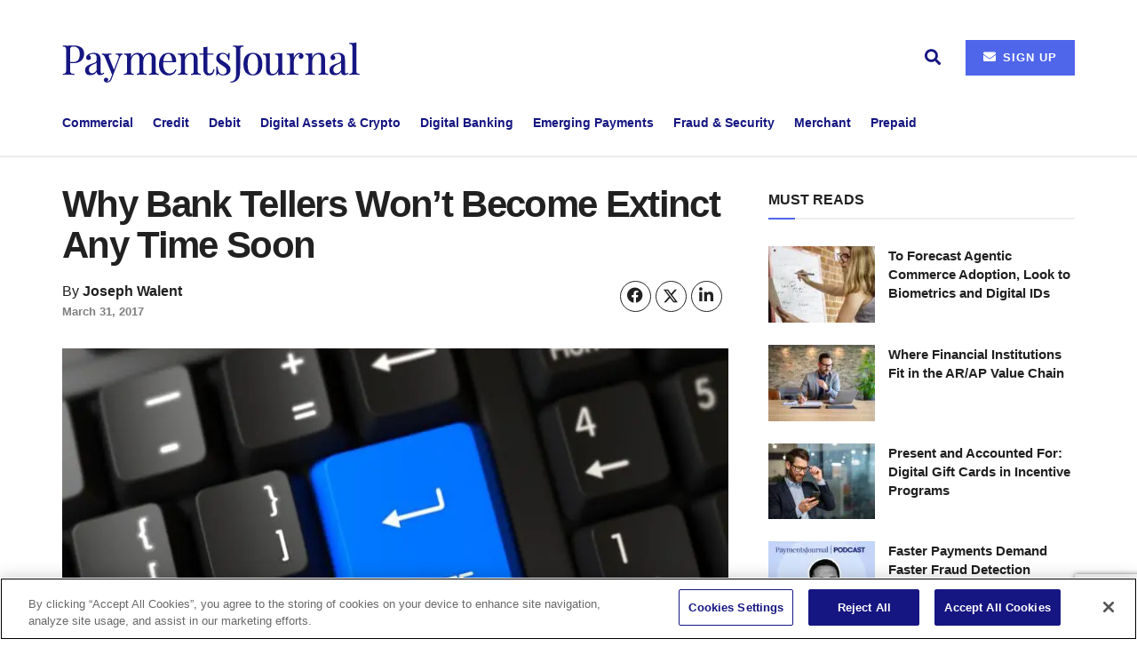

--- FILE ---
content_type: text/html; charset=UTF-8
request_url: https://www.paymentsjournal.com/why-bank-tellers-wont-become-extinct-any-time-soon/
body_size: 30546
content:
<!doctype html>
<!--[if lt IE 7]> <html class="no-js lt-ie9 lt-ie8 lt-ie7" lang="en-US"> <![endif]-->
<!--[if IE 7]>    <html class="no-js lt-ie9 lt-ie8" lang="en-US"> <![endif]-->
<!--[if IE 8]>    <html class="no-js lt-ie9" lang="en-US"> <![endif]-->
<!--[if IE 9]>    <html class="no-js lt-ie10" lang="en-US"> <![endif]-->
<!--[if gt IE 8]><!--> <html class="no-js" lang="en-US"> <!--<![endif]-->
<head>
<!-- OneTrust Cookies Consent Notice start for paymentsjournal.com -->
<script src="https://cdn-ukwest.onetrust.com/scripttemplates/otSDKStub.js"  type="text/javascript" charset="UTF-8" data-domain-script="018e6c05-e72f-777c-8211-8761d239db83" ></script>
<script type="text/javascript">
function OptanonWrapper() { }
</script>
<!-- OneTrust Cookies Consent Notice end for paymentsjournal.com -->

<!-- Google Tag Manager -->
<script>(function(w,d,s,l,i){w[l]=w[l]||[];w[l].push({'gtm.start':
new Date().getTime(),event:'gtm.js'});var f=d.getElementsByTagName(s)[0],
j=d.createElement(s),dl=l!='dataLayer'?'&l='+l:'';j.async=true;j.src=
'https://www.googletagmanager.com/gtm.js?id='+i+dl;f.parentNode.insertBefore(j,f);
})(window,document,'script','dataLayer','GTM-T4D2X2W6');</script>
<!-- End Google Tag Manager -->

	<meta http-equiv="Content-Type" content="text/html; charset=utf-8" charset="UTF-8" />
    <meta name='viewport' content='width=device-width, initial-scale=1, user-scalable=yes' />
    <link rel="profile" href="https://gmpg.org/xfn/11" />
    <link rel="pingback" href="https://www.paymentsjournal.com/xmlrpc.php" />
    <meta name='robots' content='index, follow, max-image-preview:large, max-snippet:-1, max-video-preview:-1' />
	<style>img:is([sizes="auto" i], [sizes^="auto," i]) { contain-intrinsic-size: 3000px 1500px }</style>
	<meta property="og:type" content="article">
<meta property="og:title" content="Why Bank Tellers Won’t Become Extinct Any Time Soon">
<meta property="og:site_name" content="PaymentsJournal">
<meta property="og:description" content="If the nature of something changes fundamentally, is it still that thing? That is to say, in the case of">
<meta property="og:url" content="https://www.paymentsjournal.com/why-bank-tellers-wont-become-extinct-any-time-soon/">
<meta property="og:locale" content="en_US">
<meta property="og:image" content="https://www.paymentsjournal.com/wp-content/uploads/2017/05/Fotolia_108974620_Subscription_Monthly_M.jpg">
<meta property="og:image:height" content="1125">
<meta property="og:image:width" content="1688">
<meta property="article:published_time" content="2017-03-31T15:16:28-04:00">
<meta property="article:modified_time" content="2017-05-20T05:33:49-04:00">
<meta property="article:author" content="https://www.mercatoradvisorygroup.com/Analysts/Joseph_Walent/">
<meta property="article:section" content="Analysts Coverage">
<meta name="twitter:card" content="summary_large_image">
<meta name="twitter:title" content="Why Bank Tellers Won’t Become Extinct Any Time Soon">
<meta name="twitter:description" content="If the nature of something changes fundamentally, is it still that thing? That is to say, in the case of">
<meta name="twitter:url" content="https://www.paymentsjournal.com/why-bank-tellers-wont-become-extinct-any-time-soon/">
<meta name="twitter:site" content="https://www.mercatoradvisorygroup.com/Analysts/Joseph_Walent/">
<meta name="twitter:image" content="https://www.paymentsjournal.com/wp-content/uploads/2017/05/Fotolia_108974620_Subscription_Monthly_M.jpg">
<meta name="twitter:image:width" content="1688">
<meta name="twitter:image:height" content="1125">
			<script type="text/javascript">
			  var jnews_ajax_url = '/?ajax-request=jnews'
			</script>
			<script type="text/javascript">;window.jnews=window.jnews||{},window.jnews.library=window.jnews.library||{},window.jnews.library=function(){"use strict";var e=this;e.win=window,e.doc=document,e.noop=function(){},e.globalBody=e.doc.getElementsByTagName("body")[0],e.globalBody=e.globalBody?e.globalBody:e.doc,e.win.jnewsDataStorage=e.win.jnewsDataStorage||{_storage:new WeakMap,put:function(e,t,n){this._storage.has(e)||this._storage.set(e,new Map),this._storage.get(e).set(t,n)},get:function(e,t){return this._storage.get(e).get(t)},has:function(e,t){return this._storage.has(e)&&this._storage.get(e).has(t)},remove:function(e,t){var n=this._storage.get(e).delete(t);return 0===!this._storage.get(e).size&&this._storage.delete(e),n}},e.windowWidth=function(){return e.win.innerWidth||e.docEl.clientWidth||e.globalBody.clientWidth},e.windowHeight=function(){return e.win.innerHeight||e.docEl.clientHeight||e.globalBody.clientHeight},e.requestAnimationFrame=e.win.requestAnimationFrame||e.win.webkitRequestAnimationFrame||e.win.mozRequestAnimationFrame||e.win.msRequestAnimationFrame||window.oRequestAnimationFrame||function(e){return setTimeout(e,1e3/60)},e.cancelAnimationFrame=e.win.cancelAnimationFrame||e.win.webkitCancelAnimationFrame||e.win.webkitCancelRequestAnimationFrame||e.win.mozCancelAnimationFrame||e.win.msCancelRequestAnimationFrame||e.win.oCancelRequestAnimationFrame||function(e){clearTimeout(e)},e.classListSupport="classList"in document.createElement("_"),e.hasClass=e.classListSupport?function(e,t){return e.classList.contains(t)}:function(e,t){return e.className.indexOf(t)>=0},e.addClass=e.classListSupport?function(t,n){e.hasClass(t,n)||t.classList.add(n)}:function(t,n){e.hasClass(t,n)||(t.className+=" "+n)},e.removeClass=e.classListSupport?function(t,n){e.hasClass(t,n)&&t.classList.remove(n)}:function(t,n){e.hasClass(t,n)&&(t.className=t.className.replace(n,""))},e.objKeys=function(e){var t=[];for(var n in e)Object.prototype.hasOwnProperty.call(e,n)&&t.push(n);return t},e.isObjectSame=function(e,t){var n=!0;return JSON.stringify(e)!==JSON.stringify(t)&&(n=!1),n},e.extend=function(){for(var e,t,n,o=arguments[0]||{},i=1,a=arguments.length;i<a;i++)if(null!==(e=arguments[i]))for(t in e)o!==(n=e[t])&&void 0!==n&&(o[t]=n);return o},e.dataStorage=e.win.jnewsDataStorage,e.isVisible=function(e){return 0!==e.offsetWidth&&0!==e.offsetHeight||e.getBoundingClientRect().length},e.getHeight=function(e){return e.offsetHeight||e.clientHeight||e.getBoundingClientRect().height},e.getWidth=function(e){return e.offsetWidth||e.clientWidth||e.getBoundingClientRect().width},e.supportsPassive=!1;try{var t=Object.defineProperty({},"passive",{get:function(){e.supportsPassive=!0}});"createEvent"in e.doc?e.win.addEventListener("test",null,t):"fireEvent"in e.doc&&e.win.attachEvent("test",null)}catch(e){}e.passiveOption=!!e.supportsPassive&&{passive:!0},e.setStorage=function(e,t){e="jnews-"+e;var n={expired:Math.floor(((new Date).getTime()+432e5)/1e3)};t=Object.assign(n,t);localStorage.setItem(e,JSON.stringify(t))},e.getStorage=function(e){e="jnews-"+e;var t=localStorage.getItem(e);return null!==t&&0<t.length?JSON.parse(localStorage.getItem(e)):{}},e.expiredStorage=function(){var t,n="jnews-";for(var o in localStorage)o.indexOf(n)>-1&&"undefined"!==(t=e.getStorage(o.replace(n,""))).expired&&t.expired<Math.floor((new Date).getTime()/1e3)&&localStorage.removeItem(o)},e.addEvents=function(t,n,o){for(var i in n){var a=["touchstart","touchmove"].indexOf(i)>=0&&!o&&e.passiveOption;"createEvent"in e.doc?t.addEventListener(i,n[i],a):"fireEvent"in e.doc&&t.attachEvent("on"+i,n[i])}},e.removeEvents=function(t,n){for(var o in n)"createEvent"in e.doc?t.removeEventListener(o,n[o]):"fireEvent"in e.doc&&t.detachEvent("on"+o,n[o])},e.triggerEvents=function(t,n,o){var i;o=o||{detail:null};return"createEvent"in e.doc?(!(i=e.doc.createEvent("CustomEvent")||new CustomEvent(n)).initCustomEvent||i.initCustomEvent(n,!0,!1,o),void t.dispatchEvent(i)):"fireEvent"in e.doc?((i=e.doc.createEventObject()).eventType=n,void t.fireEvent("on"+i.eventType,i)):void 0},e.getParents=function(t,n){void 0===n&&(n=e.doc);for(var o=[],i=t.parentNode,a=!1;!a;)if(i){var r=i;r.querySelectorAll(n).length?a=!0:(o.push(r),i=r.parentNode)}else o=[],a=!0;return o},e.forEach=function(e,t,n){for(var o=0,i=e.length;o<i;o++)t.call(n,e[o],o)},e.getText=function(e){return e.innerText||e.textContent},e.setText=function(e,t){var n="object"==typeof t?t.innerText||t.textContent:t;e.innerText&&(e.innerText=n),e.textContent&&(e.textContent=n)},e.httpBuildQuery=function(t){return e.objKeys(t).reduce(function t(n){var o=arguments.length>1&&void 0!==arguments[1]?arguments[1]:null;return function(i,a){var r=n[a];a=encodeURIComponent(a);var s=o?"".concat(o,"[").concat(a,"]"):a;return null==r||"function"==typeof r?(i.push("".concat(s,"=")),i):["number","boolean","string"].includes(typeof r)?(i.push("".concat(s,"=").concat(encodeURIComponent(r))),i):(i.push(e.objKeys(r).reduce(t(r,s),[]).join("&")),i)}}(t),[]).join("&")},e.get=function(t,n,o,i){return o="function"==typeof o?o:e.noop,e.ajax("GET",t,n,o,i)},e.post=function(t,n,o,i){return o="function"==typeof o?o:e.noop,e.ajax("POST",t,n,o,i)},e.ajax=function(t,n,o,i,a){var r=new XMLHttpRequest,s=n,c=e.httpBuildQuery(o);if(t=-1!=["GET","POST"].indexOf(t)?t:"GET",r.open(t,s+("GET"==t?"?"+c:""),!0),"POST"==t&&r.setRequestHeader("Content-type","application/x-www-form-urlencoded"),r.setRequestHeader("X-Requested-With","XMLHttpRequest"),r.onreadystatechange=function(){4===r.readyState&&200<=r.status&&300>r.status&&"function"==typeof i&&i.call(void 0,r.response)},void 0!==a&&!a){return{xhr:r,send:function(){r.send("POST"==t?c:null)}}}return r.send("POST"==t?c:null),{xhr:r}},e.scrollTo=function(t,n,o){function i(e,t,n){this.start=this.position(),this.change=e-this.start,this.currentTime=0,this.increment=20,this.duration=void 0===n?500:n,this.callback=t,this.finish=!1,this.animateScroll()}return Math.easeInOutQuad=function(e,t,n,o){return(e/=o/2)<1?n/2*e*e+t:-n/2*(--e*(e-2)-1)+t},i.prototype.stop=function(){this.finish=!0},i.prototype.move=function(t){e.doc.documentElement.scrollTop=t,e.globalBody.parentNode.scrollTop=t,e.globalBody.scrollTop=t},i.prototype.position=function(){return e.doc.documentElement.scrollTop||e.globalBody.parentNode.scrollTop||e.globalBody.scrollTop},i.prototype.animateScroll=function(){this.currentTime+=this.increment;var t=Math.easeInOutQuad(this.currentTime,this.start,this.change,this.duration);this.move(t),this.currentTime<this.duration&&!this.finish?e.requestAnimationFrame.call(e.win,this.animateScroll.bind(this)):this.callback&&"function"==typeof this.callback&&this.callback()},new i(t,n,o)},e.unwrap=function(t){var n,o=t;e.forEach(t,(function(e,t){n?n+=e:n=e})),o.replaceWith(n)},e.performance={start:function(e){performance.mark(e+"Start")},stop:function(e){performance.mark(e+"End"),performance.measure(e,e+"Start",e+"End")}},e.fps=function(){var t=0,n=0,o=0;!function(){var i=t=0,a=0,r=0,s=document.getElementById("fpsTable"),c=function(t){void 0===document.getElementsByTagName("body")[0]?e.requestAnimationFrame.call(e.win,(function(){c(t)})):document.getElementsByTagName("body")[0].appendChild(t)};null===s&&((s=document.createElement("div")).style.position="fixed",s.style.top="120px",s.style.left="10px",s.style.width="100px",s.style.height="20px",s.style.border="1px solid black",s.style.fontSize="11px",s.style.zIndex="100000",s.style.backgroundColor="white",s.id="fpsTable",c(s));var l=function(){o++,n=Date.now(),(a=(o/(r=(n-t)/1e3)).toPrecision(2))!=i&&(i=a,s.innerHTML=i+"fps"),1<r&&(t=n,o=0),e.requestAnimationFrame.call(e.win,l)};l()}()},e.instr=function(e,t){for(var n=0;n<t.length;n++)if(-1!==e.toLowerCase().indexOf(t[n].toLowerCase()))return!0},e.winLoad=function(t,n){function o(o){if("complete"===e.doc.readyState||"interactive"===e.doc.readyState)return!o||n?setTimeout(t,n||1):t(o),1}o()||e.addEvents(e.win,{load:o})},e.docReady=function(t,n){function o(o){if("complete"===e.doc.readyState||"interactive"===e.doc.readyState)return!o||n?setTimeout(t,n||1):t(o),1}o()||e.addEvents(e.doc,{DOMContentLoaded:o})},e.fireOnce=function(){e.docReady((function(){e.assets=e.assets||[],e.assets.length&&(e.boot(),e.load_assets())}),50)},e.boot=function(){e.length&&e.doc.querySelectorAll("style[media]").forEach((function(e){"not all"==e.getAttribute("media")&&e.removeAttribute("media")}))},e.create_js=function(t,n){var o=e.doc.createElement("script");switch(o.setAttribute("src",t),n){case"defer":o.setAttribute("defer",!0);break;case"async":o.setAttribute("async",!0);break;case"deferasync":o.setAttribute("defer",!0),o.setAttribute("async",!0)}e.globalBody.appendChild(o)},e.load_assets=function(){"object"==typeof e.assets&&e.forEach(e.assets.slice(0),(function(t,n){var o="";t.defer&&(o+="defer"),t.async&&(o+="async"),e.create_js(t.url,o);var i=e.assets.indexOf(t);i>-1&&e.assets.splice(i,1)})),e.assets=jnewsoption.au_scripts=window.jnewsads=[]},e.setCookie=function(e,t,n){var o="";if(n){var i=new Date;i.setTime(i.getTime()+24*n*60*60*1e3),o="; expires="+i.toUTCString()}document.cookie=e+"="+(t||"")+o+"; path=/"},e.getCookie=function(e){for(var t=e+"=",n=document.cookie.split(";"),o=0;o<n.length;o++){for(var i=n[o];" "==i.charAt(0);)i=i.substring(1,i.length);if(0==i.indexOf(t))return i.substring(t.length,i.length)}return null},e.eraseCookie=function(e){document.cookie=e+"=; Path=/; Expires=Thu, 01 Jan 1970 00:00:01 GMT;"},e.docReady((function(){e.globalBody=e.globalBody==e.doc?e.doc.getElementsByTagName("body")[0]:e.globalBody,e.globalBody=e.globalBody?e.globalBody:e.doc})),e.winLoad((function(){e.winLoad((function(){var t=!1;if(void 0!==window.jnewsadmin)if(void 0!==window.file_version_checker){var n=e.objKeys(window.file_version_checker);n.length?n.forEach((function(e){t||"10.0.4"===window.file_version_checker[e]||(t=!0)})):t=!0}else t=!0;t&&(window.jnewsHelper.getMessage(),window.jnewsHelper.getNotice())}),2500)}))},window.jnews.library=new window.jnews.library;</script>
	<!-- This site is optimized with the Yoast SEO Premium plugin v26.7 (Yoast SEO v26.7) - https://yoast.com/wordpress/plugins/seo/ -->
	<title>Why Bank Tellers Won’t Become Extinct Any Time Soon - PaymentsJournal</title>
	<link rel="canonical" href="https://www.paymentsjournal.com/why-bank-tellers-wont-become-extinct-any-time-soon/" />
	<meta property="og:locale" content="en_US" />
	<meta property="og:type" content="article" />
	<meta property="og:title" content="Why Bank Tellers Won’t Become Extinct Any Time Soon" />
	<meta property="og:description" content="If the nature of something changes fundamentally, is it still that thing? That is to say, in the case of bank tellers, if the type of work and responsibilities the individual are charged with have little to do with undertaking transactions at a the consumer behest, are they really “tellers”? Without going too far down [&hellip;]" />
	<meta property="og:url" content="https://www.paymentsjournal.com/why-bank-tellers-wont-become-extinct-any-time-soon/" />
	<meta property="og:site_name" content="PaymentsJournal" />
	<meta property="article:publisher" content="https://www.facebook.com/paymentsjournal/" />
	<meta property="article:published_time" content="2017-03-31T15:16:28+00:00" />
	<meta property="article:modified_time" content="2017-05-20T05:33:49+00:00" />
	<meta property="og:image" content="https://www.paymentsjournal.com/wp-content/uploads/2017/05/Fotolia_108974620_Subscription_Monthly_M.jpg" />
	<meta property="og:image:width" content="1688" />
	<meta property="og:image:height" content="1125" />
	<meta property="og:image:type" content="image/jpeg" />
	<meta name="author" content="Joseph Walent" />
	<meta name="twitter:card" content="summary_large_image" />
	<meta name="twitter:creator" content="@paymentsjournal" />
	<meta name="twitter:site" content="@paymentsjournal" />
	<meta name="twitter:label1" content="Written by" />
	<meta name="twitter:data1" content="Joseph Walent" />
	<meta name="twitter:label2" content="Est. reading time" />
	<meta name="twitter:data2" content="1 minute" />
	<script type="application/ld+json" class="yoast-schema-graph">{"@context":"https://schema.org","@graph":[{"@type":"Article","@id":"https://www.paymentsjournal.com/why-bank-tellers-wont-become-extinct-any-time-soon/#article","isPartOf":{"@id":"https://www.paymentsjournal.com/why-bank-tellers-wont-become-extinct-any-time-soon/"},"author":{"name":"Joseph Walent","@id":"https://www.paymentsjournal.com/#/schema/person/a44649eac8693e45c9bc490da10b6ef6"},"headline":"Why Bank Tellers Won’t Become Extinct Any Time Soon","datePublished":"2017-03-31T15:16:28+00:00","dateModified":"2017-05-20T05:33:49+00:00","mainEntityOfPage":{"@id":"https://www.paymentsjournal.com/why-bank-tellers-wont-become-extinct-any-time-soon/"},"wordCount":268,"publisher":{"@id":"https://www.paymentsjournal.com/#organization"},"image":{"@id":"https://www.paymentsjournal.com/why-bank-tellers-wont-become-extinct-any-time-soon/#primaryimage"},"thumbnailUrl":"https://www.paymentsjournal.com/wp-content/uploads/2017/05/Fotolia_108974620_Subscription_Monthly_M.jpg","articleSection":["Analysts Coverage"],"inLanguage":"en-US","copyrightYear":"2017","copyrightHolder":{"@id":"https://www.paymentsjournal.com/#organization"}},{"@type":"WebPage","@id":"https://www.paymentsjournal.com/why-bank-tellers-wont-become-extinct-any-time-soon/","url":"https://www.paymentsjournal.com/why-bank-tellers-wont-become-extinct-any-time-soon/","name":"Why Bank Tellers Won’t Become Extinct Any Time Soon - PaymentsJournal","isPartOf":{"@id":"https://www.paymentsjournal.com/#website"},"primaryImageOfPage":{"@id":"https://www.paymentsjournal.com/why-bank-tellers-wont-become-extinct-any-time-soon/#primaryimage"},"image":{"@id":"https://www.paymentsjournal.com/why-bank-tellers-wont-become-extinct-any-time-soon/#primaryimage"},"thumbnailUrl":"https://www.paymentsjournal.com/wp-content/uploads/2017/05/Fotolia_108974620_Subscription_Monthly_M.jpg","datePublished":"2017-03-31T15:16:28+00:00","dateModified":"2017-05-20T05:33:49+00:00","breadcrumb":{"@id":"https://www.paymentsjournal.com/why-bank-tellers-wont-become-extinct-any-time-soon/#breadcrumb"},"inLanguage":"en-US","potentialAction":[{"@type":"ReadAction","target":["https://www.paymentsjournal.com/why-bank-tellers-wont-become-extinct-any-time-soon/"]}]},{"@type":"ImageObject","inLanguage":"en-US","@id":"https://www.paymentsjournal.com/why-bank-tellers-wont-become-extinct-any-time-soon/#primaryimage","url":"https://www.paymentsjournal.com/wp-content/uploads/2017/05/Fotolia_108974620_Subscription_Monthly_M.jpg","contentUrl":"https://www.paymentsjournal.com/wp-content/uploads/2017/05/Fotolia_108974620_Subscription_Monthly_M.jpg","width":1688,"height":1125,"caption":"Modern Laptop Keyboard with the words Corporate Banking on Blue Button. Corporate Banking on Modern Laptop Keyboard Background. Key Corporate Banking on PC Keyboard. 3D."},{"@type":"BreadcrumbList","@id":"https://www.paymentsjournal.com/why-bank-tellers-wont-become-extinct-any-time-soon/#breadcrumb","itemListElement":[{"@type":"ListItem","position":1,"name":"Home","item":"https://www.paymentsjournal.com/"},{"@type":"ListItem","position":2,"name":"Why Bank Tellers Won’t Become Extinct Any Time Soon"}]},{"@type":"WebSite","@id":"https://www.paymentsjournal.com/#website","url":"https://www.paymentsjournal.com/","name":"PaymentsJournal","description":"Focused Content, Expert Insights and Timely News","publisher":{"@id":"https://www.paymentsjournal.com/#organization"},"potentialAction":[{"@type":"SearchAction","target":{"@type":"EntryPoint","urlTemplate":"https://www.paymentsjournal.com/?s={search_term_string}"},"query-input":{"@type":"PropertyValueSpecification","valueRequired":true,"valueName":"search_term_string"}}],"inLanguage":"en-US"},{"@type":"Organization","@id":"https://www.paymentsjournal.com/#organization","name":"PaymentsJournal","url":"https://www.paymentsjournal.com/","logo":{"@type":"ImageObject","inLanguage":"en-US","@id":"https://www.paymentsjournal.com/#/schema/logo/image/","url":"https://www.paymentsjournal.com/wp-content/uploads/2024/03/cropped-paymentsjournal-icon.jpg","contentUrl":"https://www.paymentsjournal.com/wp-content/uploads/2024/03/cropped-paymentsjournal-icon.jpg","width":512,"height":512,"caption":"PaymentsJournal"},"image":{"@id":"https://www.paymentsjournal.com/#/schema/logo/image/"},"sameAs":["https://www.facebook.com/paymentsjournal/","https://x.com/paymentsjournal","https://www.linkedin.com/company/paymentsjournal/","https://www.youtube.com/channel/UC8yheGWcDLrJkPlxW-_JvRw?view_as"]},{"@type":"Person","@id":"https://www.paymentsjournal.com/#/schema/person/a44649eac8693e45c9bc490da10b6ef6","name":"Joseph Walent","image":{"@type":"ImageObject","inLanguage":"en-US","@id":"https://www.paymentsjournal.com/#/schema/person/image/","url":"https://www.paymentsjournal.com/wp-content/uploads/2017/05/Joe-Walent_new_260x399-150x150.jpg","contentUrl":"https://www.paymentsjournal.com/wp-content/uploads/2017/05/Joe-Walent_new_260x399-150x150.jpg","caption":"Joseph Walent"},"description":"Associate Director, Customer Interactions Advisory Service at Mercator Advisory Group","sameAs":["https://www.mercatoradvisorygroup.com/Analysts/Joseph_Walent/"],"url":"https://www.paymentsjournal.com/author/joseph-walent/"}]}</script>
	<!-- / Yoast SEO Premium plugin. -->


<link rel='dns-prefetch' href='//www.googletagmanager.com' />
<link rel='dns-prefetch' href='//b2161880.smushcdn.com' />
<link rel='dns-prefetch' href='//hb.wpmucdn.com' />
<link href='//hb.wpmucdn.com' rel='preconnect' />
		<style>
			.lazyload,
			.lazyloading {
				max-width: 100%;
			}
		</style>
		<link rel='stylesheet' id='elementor-post-84764-css' href='https://www.paymentsjournal.com/wp-content/uploads/elementor/css/post-84764.css' type='text/css' media='all' />
<link rel='stylesheet' id='elementor-post-520192-css' href='https://www.paymentsjournal.com/wp-content/uploads/elementor/css/post-520192.css' type='text/css' media='all' />
<link rel='stylesheet' id='wp-block-library-css' href='https://hb.wpmucdn.com/www.paymentsjournal.com/025cbff7-a082-4849-8246-56d02145468b.css' type='text/css' media='all' />
<style id='classic-theme-styles-inline-css' type='text/css'>
/*! This file is auto-generated */
.wp-block-button__link{color:#fff;background-color:#32373c;border-radius:9999px;box-shadow:none;text-decoration:none;padding:calc(.667em + 2px) calc(1.333em + 2px);font-size:1.125em}.wp-block-file__button{background:#32373c;color:#fff;text-decoration:none}
</style>
<style id='feedzy-rss-feeds-loop-style-inline-css' type='text/css'>
.wp-block-feedzy-rss-feeds-loop{display:grid;gap:24px;grid-template-columns:repeat(1,1fr)}@media(min-width:782px){.wp-block-feedzy-rss-feeds-loop.feedzy-loop-columns-2,.wp-block-feedzy-rss-feeds-loop.feedzy-loop-columns-3,.wp-block-feedzy-rss-feeds-loop.feedzy-loop-columns-4,.wp-block-feedzy-rss-feeds-loop.feedzy-loop-columns-5{grid-template-columns:repeat(2,1fr)}}@media(min-width:960px){.wp-block-feedzy-rss-feeds-loop.feedzy-loop-columns-2{grid-template-columns:repeat(2,1fr)}.wp-block-feedzy-rss-feeds-loop.feedzy-loop-columns-3{grid-template-columns:repeat(3,1fr)}.wp-block-feedzy-rss-feeds-loop.feedzy-loop-columns-4{grid-template-columns:repeat(4,1fr)}.wp-block-feedzy-rss-feeds-loop.feedzy-loop-columns-5{grid-template-columns:repeat(5,1fr)}}.wp-block-feedzy-rss-feeds-loop .wp-block-image.is-style-rounded img{border-radius:9999px}.wp-block-feedzy-rss-feeds-loop .wp-block-image:has(:is(img:not([src]),img[src=""])){display:none}

</style>
<style id='powerpress-player-block-style-inline-css' type='text/css'>


</style>
<style id='global-styles-inline-css' type='text/css'>
:root{--wp--preset--aspect-ratio--square: 1;--wp--preset--aspect-ratio--4-3: 4/3;--wp--preset--aspect-ratio--3-4: 3/4;--wp--preset--aspect-ratio--3-2: 3/2;--wp--preset--aspect-ratio--2-3: 2/3;--wp--preset--aspect-ratio--16-9: 16/9;--wp--preset--aspect-ratio--9-16: 9/16;--wp--preset--color--black: #000000;--wp--preset--color--cyan-bluish-gray: #abb8c3;--wp--preset--color--white: #ffffff;--wp--preset--color--pale-pink: #f78da7;--wp--preset--color--vivid-red: #cf2e2e;--wp--preset--color--luminous-vivid-orange: #ff6900;--wp--preset--color--luminous-vivid-amber: #fcb900;--wp--preset--color--light-green-cyan: #7bdcb5;--wp--preset--color--vivid-green-cyan: #00d084;--wp--preset--color--pale-cyan-blue: #8ed1fc;--wp--preset--color--vivid-cyan-blue: #0693e3;--wp--preset--color--vivid-purple: #9b51e0;--wp--preset--gradient--vivid-cyan-blue-to-vivid-purple: linear-gradient(135deg,rgba(6,147,227,1) 0%,rgb(155,81,224) 100%);--wp--preset--gradient--light-green-cyan-to-vivid-green-cyan: linear-gradient(135deg,rgb(122,220,180) 0%,rgb(0,208,130) 100%);--wp--preset--gradient--luminous-vivid-amber-to-luminous-vivid-orange: linear-gradient(135deg,rgba(252,185,0,1) 0%,rgba(255,105,0,1) 100%);--wp--preset--gradient--luminous-vivid-orange-to-vivid-red: linear-gradient(135deg,rgba(255,105,0,1) 0%,rgb(207,46,46) 100%);--wp--preset--gradient--very-light-gray-to-cyan-bluish-gray: linear-gradient(135deg,rgb(238,238,238) 0%,rgb(169,184,195) 100%);--wp--preset--gradient--cool-to-warm-spectrum: linear-gradient(135deg,rgb(74,234,220) 0%,rgb(151,120,209) 20%,rgb(207,42,186) 40%,rgb(238,44,130) 60%,rgb(251,105,98) 80%,rgb(254,248,76) 100%);--wp--preset--gradient--blush-light-purple: linear-gradient(135deg,rgb(255,206,236) 0%,rgb(152,150,240) 100%);--wp--preset--gradient--blush-bordeaux: linear-gradient(135deg,rgb(254,205,165) 0%,rgb(254,45,45) 50%,rgb(107,0,62) 100%);--wp--preset--gradient--luminous-dusk: linear-gradient(135deg,rgb(255,203,112) 0%,rgb(199,81,192) 50%,rgb(65,88,208) 100%);--wp--preset--gradient--pale-ocean: linear-gradient(135deg,rgb(255,245,203) 0%,rgb(182,227,212) 50%,rgb(51,167,181) 100%);--wp--preset--gradient--electric-grass: linear-gradient(135deg,rgb(202,248,128) 0%,rgb(113,206,126) 100%);--wp--preset--gradient--midnight: linear-gradient(135deg,rgb(2,3,129) 0%,rgb(40,116,252) 100%);--wp--preset--font-size--small: 13px;--wp--preset--font-size--medium: 20px;--wp--preset--font-size--large: 36px;--wp--preset--font-size--x-large: 42px;--wp--preset--spacing--20: 0.44rem;--wp--preset--spacing--30: 0.67rem;--wp--preset--spacing--40: 1rem;--wp--preset--spacing--50: 1.5rem;--wp--preset--spacing--60: 2.25rem;--wp--preset--spacing--70: 3.38rem;--wp--preset--spacing--80: 5.06rem;--wp--preset--shadow--natural: 6px 6px 9px rgba(0, 0, 0, 0.2);--wp--preset--shadow--deep: 12px 12px 50px rgba(0, 0, 0, 0.4);--wp--preset--shadow--sharp: 6px 6px 0px rgba(0, 0, 0, 0.2);--wp--preset--shadow--outlined: 6px 6px 0px -3px rgba(255, 255, 255, 1), 6px 6px rgba(0, 0, 0, 1);--wp--preset--shadow--crisp: 6px 6px 0px rgba(0, 0, 0, 1);}:where(.is-layout-flex){gap: 0.5em;}:where(.is-layout-grid){gap: 0.5em;}body .is-layout-flex{display: flex;}.is-layout-flex{flex-wrap: wrap;align-items: center;}.is-layout-flex > :is(*, div){margin: 0;}body .is-layout-grid{display: grid;}.is-layout-grid > :is(*, div){margin: 0;}:where(.wp-block-columns.is-layout-flex){gap: 2em;}:where(.wp-block-columns.is-layout-grid){gap: 2em;}:where(.wp-block-post-template.is-layout-flex){gap: 1.25em;}:where(.wp-block-post-template.is-layout-grid){gap: 1.25em;}.has-black-color{color: var(--wp--preset--color--black) !important;}.has-cyan-bluish-gray-color{color: var(--wp--preset--color--cyan-bluish-gray) !important;}.has-white-color{color: var(--wp--preset--color--white) !important;}.has-pale-pink-color{color: var(--wp--preset--color--pale-pink) !important;}.has-vivid-red-color{color: var(--wp--preset--color--vivid-red) !important;}.has-luminous-vivid-orange-color{color: var(--wp--preset--color--luminous-vivid-orange) !important;}.has-luminous-vivid-amber-color{color: var(--wp--preset--color--luminous-vivid-amber) !important;}.has-light-green-cyan-color{color: var(--wp--preset--color--light-green-cyan) !important;}.has-vivid-green-cyan-color{color: var(--wp--preset--color--vivid-green-cyan) !important;}.has-pale-cyan-blue-color{color: var(--wp--preset--color--pale-cyan-blue) !important;}.has-vivid-cyan-blue-color{color: var(--wp--preset--color--vivid-cyan-blue) !important;}.has-vivid-purple-color{color: var(--wp--preset--color--vivid-purple) !important;}.has-black-background-color{background-color: var(--wp--preset--color--black) !important;}.has-cyan-bluish-gray-background-color{background-color: var(--wp--preset--color--cyan-bluish-gray) !important;}.has-white-background-color{background-color: var(--wp--preset--color--white) !important;}.has-pale-pink-background-color{background-color: var(--wp--preset--color--pale-pink) !important;}.has-vivid-red-background-color{background-color: var(--wp--preset--color--vivid-red) !important;}.has-luminous-vivid-orange-background-color{background-color: var(--wp--preset--color--luminous-vivid-orange) !important;}.has-luminous-vivid-amber-background-color{background-color: var(--wp--preset--color--luminous-vivid-amber) !important;}.has-light-green-cyan-background-color{background-color: var(--wp--preset--color--light-green-cyan) !important;}.has-vivid-green-cyan-background-color{background-color: var(--wp--preset--color--vivid-green-cyan) !important;}.has-pale-cyan-blue-background-color{background-color: var(--wp--preset--color--pale-cyan-blue) !important;}.has-vivid-cyan-blue-background-color{background-color: var(--wp--preset--color--vivid-cyan-blue) !important;}.has-vivid-purple-background-color{background-color: var(--wp--preset--color--vivid-purple) !important;}.has-black-border-color{border-color: var(--wp--preset--color--black) !important;}.has-cyan-bluish-gray-border-color{border-color: var(--wp--preset--color--cyan-bluish-gray) !important;}.has-white-border-color{border-color: var(--wp--preset--color--white) !important;}.has-pale-pink-border-color{border-color: var(--wp--preset--color--pale-pink) !important;}.has-vivid-red-border-color{border-color: var(--wp--preset--color--vivid-red) !important;}.has-luminous-vivid-orange-border-color{border-color: var(--wp--preset--color--luminous-vivid-orange) !important;}.has-luminous-vivid-amber-border-color{border-color: var(--wp--preset--color--luminous-vivid-amber) !important;}.has-light-green-cyan-border-color{border-color: var(--wp--preset--color--light-green-cyan) !important;}.has-vivid-green-cyan-border-color{border-color: var(--wp--preset--color--vivid-green-cyan) !important;}.has-pale-cyan-blue-border-color{border-color: var(--wp--preset--color--pale-cyan-blue) !important;}.has-vivid-cyan-blue-border-color{border-color: var(--wp--preset--color--vivid-cyan-blue) !important;}.has-vivid-purple-border-color{border-color: var(--wp--preset--color--vivid-purple) !important;}.has-vivid-cyan-blue-to-vivid-purple-gradient-background{background: var(--wp--preset--gradient--vivid-cyan-blue-to-vivid-purple) !important;}.has-light-green-cyan-to-vivid-green-cyan-gradient-background{background: var(--wp--preset--gradient--light-green-cyan-to-vivid-green-cyan) !important;}.has-luminous-vivid-amber-to-luminous-vivid-orange-gradient-background{background: var(--wp--preset--gradient--luminous-vivid-amber-to-luminous-vivid-orange) !important;}.has-luminous-vivid-orange-to-vivid-red-gradient-background{background: var(--wp--preset--gradient--luminous-vivid-orange-to-vivid-red) !important;}.has-very-light-gray-to-cyan-bluish-gray-gradient-background{background: var(--wp--preset--gradient--very-light-gray-to-cyan-bluish-gray) !important;}.has-cool-to-warm-spectrum-gradient-background{background: var(--wp--preset--gradient--cool-to-warm-spectrum) !important;}.has-blush-light-purple-gradient-background{background: var(--wp--preset--gradient--blush-light-purple) !important;}.has-blush-bordeaux-gradient-background{background: var(--wp--preset--gradient--blush-bordeaux) !important;}.has-luminous-dusk-gradient-background{background: var(--wp--preset--gradient--luminous-dusk) !important;}.has-pale-ocean-gradient-background{background: var(--wp--preset--gradient--pale-ocean) !important;}.has-electric-grass-gradient-background{background: var(--wp--preset--gradient--electric-grass) !important;}.has-midnight-gradient-background{background: var(--wp--preset--gradient--midnight) !important;}.has-small-font-size{font-size: var(--wp--preset--font-size--small) !important;}.has-medium-font-size{font-size: var(--wp--preset--font-size--medium) !important;}.has-large-font-size{font-size: var(--wp--preset--font-size--large) !important;}.has-x-large-font-size{font-size: var(--wp--preset--font-size--x-large) !important;}
:where(.wp-block-post-template.is-layout-flex){gap: 1.25em;}:where(.wp-block-post-template.is-layout-grid){gap: 1.25em;}
:where(.wp-block-columns.is-layout-flex){gap: 2em;}:where(.wp-block-columns.is-layout-grid){gap: 2em;}
:root :where(.wp-block-pullquote){font-size: 1.5em;line-height: 1.6;}
</style>
<link rel='stylesheet' id='contact-form-7-css' href='https://hb.wpmucdn.com/www.paymentsjournal.com/a3c18da2-8dc3-4863-a206-88fa1571c950.css' type='text/css' media='all' />
<link rel='stylesheet' id='ce_responsive-css' href='https://hb.wpmucdn.com/www.paymentsjournal.com/d47bcf1c-d3f5-427b-a826-6e77643bc6d5.css' type='text/css' media='all' />
<link rel='stylesheet' id='contact-form-7-email-spam-blocker-css' href='https://hb.wpmucdn.com/www.paymentsjournal.com/257f2ab1-ae6a-47fd-961a-bee9478366d8.css' type='text/css' media='all' />
<link rel='stylesheet' id='wphb-1-css' href='https://hb.wpmucdn.com/www.paymentsjournal.com/dac2d076-118d-43f5-90c4-f547604fd493.css' type='text/css' media='all' />
<link rel='stylesheet' id='jnews-parent-style-css' href='https://hb.wpmucdn.com/www.paymentsjournal.com/f4ca2c13-8300-4e2a-ad79-b273a52bb37f.css' type='text/css' media='all' />
<link rel='stylesheet' id='js_composer_front-css' href='https://hb.wpmucdn.com/www.paymentsjournal.com/acea24a9-0fcf-4a8f-9766-62156985d103.css' type='text/css' media='all' />
<link rel='stylesheet' id='elementor-frontend-css' href='https://hb.wpmucdn.com/www.paymentsjournal.com/ecda5b11-447f-4aa7-aca6-78dddf24b64b.css' type='text/css' media='all' />
<link rel='stylesheet' id='wphb-2-css' href='https://hb.wpmucdn.com/www.paymentsjournal.com/07c61a09-79e7-4bf7-b8db-815255e615c6.css' type='text/css' media='all' />
<link rel='stylesheet' id='elementor-icons-css' href='https://hb.wpmucdn.com/www.paymentsjournal.com/a9444549-491c-42c2-8b36-0b175ed5452f.css' type='text/css' media='all' />
<link rel='stylesheet' id='font-awesome-5-all-css' href='https://hb.wpmucdn.com/www.paymentsjournal.com/c127f57c-5320-40d7-a08c-4ce3de05fc3e.css' type='text/css' media='all' />
<link rel='stylesheet' id='font-awesome-4-shim-css' href='https://hb.wpmucdn.com/www.paymentsjournal.com/30cbda7c-8b5d-4c98-bce7-8d952b30891f.css' type='text/css' media='all' />
<link rel='stylesheet' id='font-awesome-css' href='https://hb.wpmucdn.com/www.paymentsjournal.com/7d6de8bd-33cc-4021-b386-d480156a153d.css' type='text/css' media='all' />
<link rel='stylesheet' id='jnews-frontend-css' href='https://hb.wpmucdn.com/www.paymentsjournal.com/40bd8f31-80d6-465f-bb43-37738f83cb83.css' type='text/css' media='all' />
<link rel='stylesheet' id='jnews-js-composer-css' href='https://hb.wpmucdn.com/www.paymentsjournal.com/4ea9e811-71e7-44db-857a-0a98f30865b2.css' type='text/css' media='all' />
<link rel='stylesheet' id='jnews-elementor-css' href='https://hb.wpmucdn.com/www.paymentsjournal.com/9d1b327e-73ed-48e7-aabd-02caec030d58.css' type='text/css' media='all' />
<link rel='stylesheet' id='jnews-style-css' href='https://hb.wpmucdn.com/www.paymentsjournal.com/361fc342-4269-4e07-ab3d-94a43ea7f66e.css' type='text/css' media='all' />
<link rel='stylesheet' id='jnews-darkmode-css' href='https://hb.wpmucdn.com/www.paymentsjournal.com/5c101824-5971-4759-a99a-c4c8c2da9b2b.css' type='text/css' media='all' />
<link rel='stylesheet' id='wphb-3-css' href='https://hb.wpmucdn.com/www.paymentsjournal.com/5700b7c3-f619-4d22-b8c1-4d5907d036b2.css' type='text/css' media='all' />
<script type="text/javascript" src="https://hb.wpmucdn.com/www.paymentsjournal.com/fe194852-18b7-42bf-9ab5-b30b51ceefcf.js" id="wphb-4-js"></script>
<script type="text/javascript" src="https://hb.wpmucdn.com/www.paymentsjournal.com/ef85bb19-4850-48dc-b086-8d259b63e090.js" id="wphb-5-js"></script>

<!-- Google tag (gtag.js) snippet added by Site Kit -->
<!-- Google Analytics snippet added by Site Kit -->
<script type="text/javascript" src="https://www.googletagmanager.com/gtag/js?id=GT-NFRPKT9" id="google_gtagjs-js" async></script>
<script type="text/javascript" id="google_gtagjs-js-after">
/* <![CDATA[ */
window.dataLayer = window.dataLayer || [];function gtag(){dataLayer.push(arguments);}
gtag("set","linker",{"domains":["www.paymentsjournal.com"]});
gtag("js", new Date());
gtag("set", "developer_id.dZTNiMT", true);
gtag("config", "GT-NFRPKT9");
/* ]]> */
</script>
<script></script><link rel="https://api.w.org/" href="https://www.paymentsjournal.com/wp-json/" /><link rel="alternate" title="JSON" type="application/json" href="https://www.paymentsjournal.com/wp-json/wp/v2/posts/10066" /><link rel="EditURI" type="application/rsd+xml" title="RSD" href="https://www.paymentsjournal.com/xmlrpc.php?rsd" />
<link rel='shortlink' href='https://www.paymentsjournal.com/?p=10066' />
<link rel="alternate" title="oEmbed (JSON)" type="application/json+oembed" href="https://www.paymentsjournal.com/wp-json/oembed/1.0/embed?url=https%3A%2F%2Fwww.paymentsjournal.com%2Fwhy-bank-tellers-wont-become-extinct-any-time-soon%2F" />
<link rel="alternate" title="oEmbed (XML)" type="text/xml+oembed" href="https://www.paymentsjournal.com/wp-json/oembed/1.0/embed?url=https%3A%2F%2Fwww.paymentsjournal.com%2Fwhy-bank-tellers-wont-become-extinct-any-time-soon%2F&#038;format=xml" />
		<meta property="fb:pages" content="588055261355581" />
		<style type="text/css">
.feedzy-rss-link-icon:after {
	content: url("https://b2161880.smushcdn.com/2161880/wp-content/plugins/feedzy-rss-feeds/img/external-link.png?lossy=1&strip=1&webp=1");
	margin-left: 3px;
}
</style>
		<meta name="generator" content="Site Kit by Google 1.170.0" /><link rel="alternate" type="application/rss+xml" title="Audio Feed &raquo; PaymentsJournal" href="https://www.paymentsjournal.com/feed/audio/" />
		<script type="text/javascript">
				(function(c,l,a,r,i,t,y){
					c[a]=c[a]||function(){(c[a].q=c[a].q||[]).push(arguments)};t=l.createElement(r);t.async=1;
					t.src="https://www.clarity.ms/tag/"+i+"?ref=wordpress";y=l.getElementsByTagName(r)[0];y.parentNode.insertBefore(t,y);
				})(window, document, "clarity", "script", "f9jakiu9bm");
		</script>
		            <script type="text/javascript"><!--
                                function powerpress_pinw(pinw_url){window.open(pinw_url, 'PowerPressPlayer','toolbar=0,status=0,resizable=1,width=460,height=320');	return false;}
                //-->

                // tabnab protection
                window.addEventListener('load', function () {
                    // make all links have rel="noopener noreferrer"
                    document.querySelectorAll('a[target="_blank"]').forEach(link => {
                        link.setAttribute('rel', 'noopener noreferrer');
                    });
                });
            </script>
            		<script>
			document.documentElement.className = document.documentElement.className.replace('no-js', 'js');
		</script>
				<style>
			.no-js img.lazyload {
				display: none;
			}

			figure.wp-block-image img.lazyloading {
				min-width: 150px;
			}

			.lazyload,
			.lazyloading {
				--smush-placeholder-width: 100px;
				--smush-placeholder-aspect-ratio: 1/1;
				width: var(--smush-image-width, var(--smush-placeholder-width)) !important;
				aspect-ratio: var(--smush-image-aspect-ratio, var(--smush-placeholder-aspect-ratio)) !important;
			}

						.lazyload, .lazyloading {
				opacity: 0;
			}

			.lazyloaded {
				opacity: 1;
				transition: opacity 400ms;
				transition-delay: 0ms;
			}

					</style>
		<script>
			document.addEventListener( "DOMContentLoaded", function() {
				var div, i,
					youtubePlayers = document.getElementsByClassName( "video-seo-youtube-player" );
				for ( i = 0; i < youtubePlayers.length; i++ ) {
					div = document.createElement( "div" );
					div.className = "video-seo-youtube-embed-loader";
					div.setAttribute( "data-id", youtubePlayers[ i ].dataset.id );
					div.setAttribute( "tabindex", "0" );
					div.setAttribute( "role", "button" );
					div.setAttribute(
						"aria-label", "Load YouTube video"
					);
					div.innerHTML = videoSEOGenerateYouTubeThumbnail( youtubePlayers[ i ].dataset.id );
					div.addEventListener( "click", videoSEOGenerateYouTubeIframe );
					div.addEventListener( "keydown", videoSEOYouTubeThumbnailHandleKeydown );
					div.addEventListener( "keyup", videoSEOYouTubeThumbnailHandleKeyup );
					youtubePlayers[ i ].appendChild( div );
				}
			} );

			function videoSEOGenerateYouTubeThumbnail( id ) {
				var thumbnail = '<picture class="video-seo-youtube-picture">\n' +
					'<source class="video-seo-source-to-maybe-replace" media="(min-width: 801px)" srcset="https://i.ytimg.com/vi/' + id + '/maxresdefault.jpg" >\n' +
					'<source class="video-seo-source-hq" media="(max-width: 800px)" srcset="https://i.ytimg.com/vi/' + id + '/hqdefault.jpg">\n' +
					'<img onload="videoSEOMaybeReplaceMaxResSourceWithHqSource( event );" src="https://i.ytimg.com/vi/' + id + '/hqdefault.jpg" width="480" height="360" loading="eager" alt="">\n' +
					'</picture>\n',
					play = '<div class="video-seo-youtube-player-play"></div>';
				return thumbnail.replace( "ID", id ) + play;
			}

			function videoSEOMaybeReplaceMaxResSourceWithHqSource( event ) {
				var sourceMaxRes,
					sourceHighQuality,
					loadedThumbnail = event.target,
					parent = loadedThumbnail.parentNode;

				if ( loadedThumbnail.naturalWidth < 150 ) {
					sourceMaxRes = parent.querySelector(".video-seo-source-to-maybe-replace");
					sourceHighQuality = parent.querySelector(".video-seo-source-hq");
					sourceMaxRes.srcset = sourceHighQuality.srcset;
					parent.className = "video-seo-youtube-picture video-seo-youtube-picture-replaced-srcset";
				}
			}

			function videoSEOYouTubeThumbnailHandleKeydown( event ) {
				if ( event.keyCode !== 13 && event.keyCode !== 32 ) {
					return;
				}

				if ( event.keyCode === 13 ) {
					videoSEOGenerateYouTubeIframe( event );
				}

				if ( event.keyCode === 32 ) {
					event.preventDefault();
				}
			}

			function videoSEOYouTubeThumbnailHandleKeyup( event ) {
				if ( event.keyCode !== 32 ) {
					return;
				}

				videoSEOGenerateYouTubeIframe( event );
			}

			function videoSEOGenerateYouTubeIframe( event ) {
				var el = ( event.type === "click" ) ? this : event.target,
					iframe = document.createElement( "iframe" );

				iframe.setAttribute( "src", "https://www.youtube.com/embed/" + el.dataset.id + "?autoplay=1&enablejsapi=1&origin=https%3A%2F%2Fwww.paymentsjournal.com" );
				iframe.setAttribute( "frameborder", "0" );
				iframe.setAttribute( "allowfullscreen", "1" );
				iframe.setAttribute( "allow", "accelerometer; autoplay; clipboard-write; encrypted-media; gyroscope; picture-in-picture" );
				el.parentNode.replaceChild( iframe, el );
			}
		</script><meta name="generator" content="Elementor 3.34.1; features: additional_custom_breakpoints; settings: css_print_method-external, google_font-enabled, font_display-auto">
      <meta name="onesignal" content="wordpress-plugin"/>
            <script>

      window.OneSignalDeferred = window.OneSignalDeferred || [];

      OneSignalDeferred.push(function(OneSignal) {
        var oneSignal_options = {};
        window._oneSignalInitOptions = oneSignal_options;

        oneSignal_options['serviceWorkerParam'] = { scope: '/' };
oneSignal_options['serviceWorkerPath'] = 'OneSignalSDKWorker.js.php';

        OneSignal.Notifications.setDefaultUrl("https://www.paymentsjournal.com");

        oneSignal_options['wordpress'] = true;
oneSignal_options['appId'] = '234b32f8-5b01-4b11-a4db-96e96e8cb94d';
oneSignal_options['allowLocalhostAsSecureOrigin'] = true;
oneSignal_options['welcomeNotification'] = { };
oneSignal_options['welcomeNotification']['title'] = "PaymentsJournal";
oneSignal_options['welcomeNotification']['message'] = "";
oneSignal_options['path'] = "https://www.paymentsjournal.com/wp-content/plugins/onesignal-free-web-push-notifications/sdk_files/";
oneSignal_options['safari_web_id'] = "web.onesignal.auto.1774e9e6-150a-4896-aace-e43262a3e2ec";
oneSignal_options['promptOptions'] = { };
oneSignal_options['promptOptions']['actionMessage'] = "PaymentsJournal wants to show you notifications:";
oneSignal_options['promptOptions']['siteName'] = "https://www.paymentsjournal.com";
oneSignal_options['notifyButton'] = { };
oneSignal_options['notifyButton']['enable'] = true;
oneSignal_options['notifyButton']['position'] = 'bottom-left';
oneSignal_options['notifyButton']['theme'] = 'default';
oneSignal_options['notifyButton']['size'] = 'large';
oneSignal_options['notifyButton']['showCredit'] = true;
oneSignal_options['notifyButton']['text'] = {};
              OneSignal.init(window._oneSignalInitOptions);
              OneSignal.Slidedown.promptPush()      });

      function documentInitOneSignal() {
        var oneSignal_elements = document.getElementsByClassName("OneSignal-prompt");

        var oneSignalLinkClickHandler = function(event) { OneSignal.Notifications.requestPermission(); event.preventDefault(); };        for(var i = 0; i < oneSignal_elements.length; i++)
          oneSignal_elements[i].addEventListener('click', oneSignalLinkClickHandler, false);
      }

      if (document.readyState === 'complete') {
           documentInitOneSignal();
      }
      else {
           window.addEventListener("load", function(event){
               documentInitOneSignal();
          });
      }
    </script>
			<style>
				.e-con.e-parent:nth-of-type(n+4):not(.e-lazyloaded):not(.e-no-lazyload),
				.e-con.e-parent:nth-of-type(n+4):not(.e-lazyloaded):not(.e-no-lazyload) * {
					background-image: none !important;
				}
				@media screen and (max-height: 1024px) {
					.e-con.e-parent:nth-of-type(n+3):not(.e-lazyloaded):not(.e-no-lazyload),
					.e-con.e-parent:nth-of-type(n+3):not(.e-lazyloaded):not(.e-no-lazyload) * {
						background-image: none !important;
					}
				}
				@media screen and (max-height: 640px) {
					.e-con.e-parent:nth-of-type(n+2):not(.e-lazyloaded):not(.e-no-lazyload),
					.e-con.e-parent:nth-of-type(n+2):not(.e-lazyloaded):not(.e-no-lazyload) * {
						background-image: none !important;
					}
				}
			</style>
			<meta name="generator" content="Powered by WPBakery Page Builder - drag and drop page builder for WordPress."/>
<link rel="amphtml" href="https://www.paymentsjournal.com/why-bank-tellers-wont-become-extinct-any-time-soon/amp/"><link rel="icon" href="https://b2161880.smushcdn.com/2161880/wp-content/uploads/2024/03/cropped-paymentsjournal-icon-32x32.jpg?lossy=1&strip=1&webp=1" sizes="32x32" />
<link rel="icon" href="https://b2161880.smushcdn.com/2161880/wp-content/uploads/2024/03/cropped-paymentsjournal-icon-192x192.jpg?lossy=1&strip=1&webp=1" sizes="192x192" />
<link rel="apple-touch-icon" href="https://b2161880.smushcdn.com/2161880/wp-content/uploads/2024/03/cropped-paymentsjournal-icon-180x180.jpg?lossy=1&strip=1&webp=1" />
<meta name="msapplication-TileImage" content="https://www.paymentsjournal.com/wp-content/uploads/2024/03/cropped-paymentsjournal-icon-270x270.jpg" />
<style id="jeg_dynamic_css" type="text/css" data-type="jeg_custom-css">body { --j-accent-color : #141782; } a, .jeg_menu_style_5>li>a:hover, .jeg_menu_style_5>li.sfHover>a, .jeg_menu_style_5>li.current-menu-item>a, .jeg_menu_style_5>li.current-menu-ancestor>a, .jeg_navbar .jeg_menu:not(.jeg_main_menu)>li>a:hover, .jeg_midbar .jeg_menu:not(.jeg_main_menu)>li>a:hover, .jeg_side_tabs li.active, .jeg_block_heading_5 strong, .jeg_block_heading_6 strong, .jeg_block_heading_7 strong, .jeg_block_heading_8 strong, .jeg_subcat_list li a:hover, .jeg_subcat_list li button:hover, .jeg_pl_lg_7 .jeg_thumb .jeg_post_category a, .jeg_pl_xs_2:before, .jeg_pl_xs_4 .jeg_postblock_content:before, .jeg_postblock .jeg_post_title a:hover, .jeg_hero_style_6 .jeg_post_title a:hover, .jeg_sidefeed .jeg_pl_xs_3 .jeg_post_title a:hover, .widget_jnews_popular .jeg_post_title a:hover, .jeg_meta_author a, .widget_archive li a:hover, .widget_pages li a:hover, .widget_meta li a:hover, .widget_recent_entries li a:hover, .widget_rss li a:hover, .widget_rss cite, .widget_categories li a:hover, .widget_categories li.current-cat>a, #breadcrumbs a:hover, .jeg_share_count .counts, .commentlist .bypostauthor>.comment-body>.comment-author>.fn, span.required, .jeg_review_title, .bestprice .price, .authorlink a:hover, .jeg_vertical_playlist .jeg_video_playlist_play_icon, .jeg_vertical_playlist .jeg_video_playlist_item.active .jeg_video_playlist_thumbnail:before, .jeg_horizontal_playlist .jeg_video_playlist_play, .woocommerce li.product .pricegroup .button, .widget_display_forums li a:hover, .widget_display_topics li:before, .widget_display_replies li:before, .widget_display_views li:before, .bbp-breadcrumb a:hover, .jeg_mobile_menu li.sfHover>a, .jeg_mobile_menu li a:hover, .split-template-6 .pagenum, .jeg_mobile_menu_style_5>li>a:hover, .jeg_mobile_menu_style_5>li.sfHover>a, .jeg_mobile_menu_style_5>li.current-menu-item>a, .jeg_mobile_menu_style_5>li.current-menu-ancestor>a, .jeg_mobile_menu.jeg_menu_dropdown li.open > div > a { color : #141782; } .jeg_menu_style_1>li>a:before, .jeg_menu_style_2>li>a:before, .jeg_menu_style_3>li>a:before, .jeg_side_toggle, .jeg_slide_caption .jeg_post_category a, .jeg_slider_type_1_wrapper .tns-controls button.tns-next, .jeg_block_heading_1 .jeg_block_title span, .jeg_block_heading_2 .jeg_block_title span, .jeg_block_heading_3, .jeg_block_heading_4 .jeg_block_title span, .jeg_block_heading_6:after, .jeg_pl_lg_box .jeg_post_category a, .jeg_pl_md_box .jeg_post_category a, .jeg_readmore:hover, .jeg_thumb .jeg_post_category a, .jeg_block_loadmore a:hover, .jeg_postblock.alt .jeg_block_loadmore a:hover, .jeg_block_loadmore a.active, .jeg_postblock_carousel_2 .jeg_post_category a, .jeg_heroblock .jeg_post_category a, .jeg_pagenav_1 .page_number.active, .jeg_pagenav_1 .page_number.active:hover, input[type="submit"], .btn, .button, .widget_tag_cloud a:hover, .popularpost_item:hover .jeg_post_title a:before, .jeg_splitpost_4 .page_nav, .jeg_splitpost_5 .page_nav, .jeg_post_via a:hover, .jeg_post_source a:hover, .jeg_post_tags a:hover, .comment-reply-title small a:before, .comment-reply-title small a:after, .jeg_storelist .productlink, .authorlink li.active a:before, .jeg_footer.dark .socials_widget:not(.nobg) a:hover .fa, div.jeg_breakingnews_title, .jeg_overlay_slider_bottom_wrapper .tns-controls button, .jeg_overlay_slider_bottom_wrapper .tns-controls button:hover, .jeg_vertical_playlist .jeg_video_playlist_current, .woocommerce span.onsale, .woocommerce #respond input#submit:hover, .woocommerce a.button:hover, .woocommerce button.button:hover, .woocommerce input.button:hover, .woocommerce #respond input#submit.alt, .woocommerce a.button.alt, .woocommerce button.button.alt, .woocommerce input.button.alt, .jeg_popup_post .caption, .jeg_footer.dark input[type="submit"], .jeg_footer.dark .btn, .jeg_footer.dark .button, .footer_widget.widget_tag_cloud a:hover, .jeg_inner_content .content-inner .jeg_post_category a:hover, #buddypress .standard-form button, #buddypress a.button, #buddypress input[type="submit"], #buddypress input[type="button"], #buddypress input[type="reset"], #buddypress ul.button-nav li a, #buddypress .generic-button a, #buddypress .generic-button button, #buddypress .comment-reply-link, #buddypress a.bp-title-button, #buddypress.buddypress-wrap .members-list li .user-update .activity-read-more a, div#buddypress .standard-form button:hover, div#buddypress a.button:hover, div#buddypress input[type="submit"]:hover, div#buddypress input[type="button"]:hover, div#buddypress input[type="reset"]:hover, div#buddypress ul.button-nav li a:hover, div#buddypress .generic-button a:hover, div#buddypress .generic-button button:hover, div#buddypress .comment-reply-link:hover, div#buddypress a.bp-title-button:hover, div#buddypress.buddypress-wrap .members-list li .user-update .activity-read-more a:hover, #buddypress #item-nav .item-list-tabs ul li a:before, .jeg_inner_content .jeg_meta_container .follow-wrapper a { background-color : #141782; } .jeg_block_heading_7 .jeg_block_title span, .jeg_readmore:hover, .jeg_block_loadmore a:hover, .jeg_block_loadmore a.active, .jeg_pagenav_1 .page_number.active, .jeg_pagenav_1 .page_number.active:hover, .jeg_pagenav_3 .page_number:hover, .jeg_prevnext_post a:hover h3, .jeg_overlay_slider .jeg_post_category, .jeg_sidefeed .jeg_post.active, .jeg_vertical_playlist.jeg_vertical_playlist .jeg_video_playlist_item.active .jeg_video_playlist_thumbnail img, .jeg_horizontal_playlist .jeg_video_playlist_item.active { border-color : #141782; } .jeg_tabpost_nav li.active, .woocommerce div.product .woocommerce-tabs ul.tabs li.active, .jeg_mobile_menu_style_1>li.current-menu-item a, .jeg_mobile_menu_style_1>li.current-menu-ancestor a, .jeg_mobile_menu_style_2>li.current-menu-item::after, .jeg_mobile_menu_style_2>li.current-menu-ancestor::after, .jeg_mobile_menu_style_3>li.current-menu-item::before, .jeg_mobile_menu_style_3>li.current-menu-ancestor::before { border-bottom-color : #141782; } .jeg_post_share .jeg-icon svg { fill : #141782; } .jeg_topbar .jeg_nav_row, .jeg_topbar .jeg_search_no_expand .jeg_search_input { line-height : 36px; } .jeg_topbar .jeg_nav_row, .jeg_topbar .jeg_nav_icon { height : 36px; } .jeg_midbar, .jeg_midbar.dark { background-color : #30799b; } .jeg_header .jeg_bottombar.jeg_navbar,.jeg_bottombar .jeg_nav_icon { height : 30px; } .jeg_header .jeg_bottombar.jeg_navbar, .jeg_header .jeg_bottombar .jeg_main_menu:not(.jeg_menu_style_1) > li > a, .jeg_header .jeg_bottombar .jeg_menu_style_1 > li, .jeg_header .jeg_bottombar .jeg_menu:not(.jeg_main_menu) > li > a { line-height : 30px; } .jeg_header .jeg_bottombar.jeg_navbar_wrapper:not(.jeg_navbar_boxed), .jeg_header .jeg_bottombar.jeg_navbar_boxed .jeg_nav_row { background : #30799b; } .jeg_header .jeg_bottombar, .jeg_header .jeg_bottombar.jeg_navbar_dark, .jeg_bottombar.jeg_navbar_boxed .jeg_nav_row, .jeg_bottombar.jeg_navbar_dark.jeg_navbar_boxed .jeg_nav_row { border-bottom-width : 0px; } .jeg_stickybar.jeg_navbar,.jeg_navbar .jeg_nav_icon { height : 51px; } .jeg_stickybar.jeg_navbar, .jeg_stickybar .jeg_main_menu:not(.jeg_menu_style_1) > li > a, .jeg_stickybar .jeg_menu_style_1 > li, .jeg_stickybar .jeg_menu:not(.jeg_main_menu) > li > a { line-height : 51px; } .jeg_header_sticky .jeg_navbar_wrapper:not(.jeg_navbar_boxed), .jeg_header_sticky .jeg_navbar_boxed .jeg_nav_row { background : #30799b; } .jeg_stickybar, .jeg_stickybar.dark { border-bottom-width : 5px; } .jeg_mobile_midbar, .jeg_mobile_midbar.dark { background : #30799b; color : #ffffff; border-top-color : #30799b; } .jeg_mobile_midbar a, .jeg_mobile_midbar.dark a { color : #ffffff; } .jeg_header .socials_widget > a > i.fa:before { color : #ffffff; } .jeg_header .socials_widget.nobg > a > i > span.jeg-icon svg { fill : #ffffff; } .jeg_header .socials_widget.nobg > a > span.jeg-icon svg { fill : #ffffff; } .jeg_header .socials_widget > a > span.jeg-icon svg { fill : #ffffff; } .jeg_header .socials_widget > a > i > span.jeg-icon svg { fill : #ffffff; } .jeg_header .jeg_search_wrapper.search_icon .jeg_search_toggle { color : #ffffff; } .jeg_header .jeg_menu.jeg_main_menu > li > a { color : #ffffff; } .jeg_footer_content,.jeg_footer.dark .jeg_footer_content { background-color : #30799b; } </style><style type="text/css">
					.no_thumbnail .jeg_thumb,
					.thumbnail-container.no_thumbnail {
					    display: none !important;
					}
					.jeg_search_result .jeg_pl_xs_3.no_thumbnail .jeg_postblock_content,
					.jeg_sidefeed .jeg_pl_xs_3.no_thumbnail .jeg_postblock_content,
					.jeg_pl_sm.no_thumbnail .jeg_postblock_content {
					    margin-left: 0;
					}
					.jeg_postblock_11 .no_thumbnail .jeg_postblock_content,
					.jeg_postblock_12 .no_thumbnail .jeg_postblock_content,
					.jeg_postblock_12.jeg_col_3o3 .no_thumbnail .jeg_postblock_content  {
					    margin-top: 0;
					}
					.jeg_postblock_15 .jeg_pl_md_box.no_thumbnail .jeg_postblock_content,
					.jeg_postblock_19 .jeg_pl_md_box.no_thumbnail .jeg_postblock_content,
					.jeg_postblock_24 .jeg_pl_md_box.no_thumbnail .jeg_postblock_content,
					.jeg_sidefeed .jeg_pl_md_box .jeg_postblock_content {
					    position: relative;
					}
					.jeg_postblock_carousel_2 .no_thumbnail .jeg_post_title a,
					.jeg_postblock_carousel_2 .no_thumbnail .jeg_post_title a:hover,
					.jeg_postblock_carousel_2 .no_thumbnail .jeg_post_meta .fa {
					    color: #212121 !important;
					} 
					.jnews-dark-mode .jeg_postblock_carousel_2 .no_thumbnail .jeg_post_title a,
					.jnews-dark-mode .jeg_postblock_carousel_2 .no_thumbnail .jeg_post_title a:hover,
					.jnews-dark-mode .jeg_postblock_carousel_2 .no_thumbnail .jeg_post_meta .fa {
					    color: #fff !important;
					} 
				</style>		<style type="text/css" id="wp-custom-css">
			.jeg_autoload_separator{
	display:none;
}
.entry-header .jeg_post_meta_2 .jeg_meta_comment, .entry-header .jeg_post_meta_2 .jeg_meta_like_container{
	display:none;
}
.jeg_views_count{
	display:none;
}
.jeg_share_count{
	display:none;
}
.wp-caption-text{
	display:none;
}
div.jeg_meta_category{
	display:none;
}

#newsletter-container{
	width:100%;
	
}

#left-newsletter{
	width:25%;
	float:left;
}
#right-newsletter{
	width:70%;
	float:left;
	margin:0 2.5%;
	
}
#newsletter-header{
	color:#30799b;
	font-size:2.5em;
	line-height:1.25em;
}
#newsletter-dec{
	font-weight:bold;
}
#newsletter-form{
	width:75%;
	float:left;
}
#newsletter-submit{
	width:25%;
	float:left;
}
@media only screen and (max-width: 460px){
	#left-newsletter{
		display:none;
	}
	#right-newsletter{
		width:100%;
	}
	#div-gpt-ad-1538145885842-0{
		display:none;
	}
}

#podcast-header{
	margin-top:-40px;
}
.jeg_stickybar .jeg_logo img{
	max-height: 51px;
}
#snippet-box{
	display:none;
}
figcaption.wp-caption-text{
	display:initial;
}


#faster_payments_nacha{
	min-height:55vh !important;
}

li.rss_item{
	padding-bottom:10px!important;
	padding-top: 10px !important;
}
#mep_1{
	display:none;
}
.mejs-container{
	display:none;
}
.facteus-slider img{
	margin-left:2%;
}

.calloutbox{
	border: 3px solid #30799b;
	padding : 15px;
}


.audioplayer .playbtn {background-color: #4e67eb !important;}

.audioplayer .pausebtn {background-color: #4e67eb !important;}

.audioplayer .the-artist  {color: #4e67eb !important;}

.audioplayer .volume_active {background-color: #4e67eb !important;}

.hide-image {display:inline;}
@media screen and (max-width: 500px) {
      .hide-image{
            display:none !important;
	}}
		</style>
		<noscript><style> .wpb_animate_when_almost_visible { opacity: 1; }</style></noscript>	
	<link rel="preload" href="/wp-content/themes/jnews/assets/dist/font/jegicon.woff" as="font" type="font/woff2" crossorigin="anonymous">
	<link rel="preload" href="/wp-content/plugins/elementor/assets/lib/font-awesome/webfonts/fa-regular-400.woff2" as="font" type="font/woff2" crossorigin="anonymous">
	<link rel="preload" href="https://www.paymentsjournal.com/wp-content/themes/jnews/assets/dist/font/fontawesome-webfont.woff2" as="font" type="font/woff2" crossorigin ="anonymous">
</head>
<body data-rsssl=1 class="wp-singular post-template-default single single-post postid-10066 single-format-standard wp-embed-responsive wp-theme-jnews wp-child-theme-jnews-child jeg_toggle_light jeg_single_tpl_2 jnews jsc_normal wpb-js-composer js-comp-ver-8.1 vc_responsive elementor-default elementor-kit-84764">
<!-- Google Tag Manager (noscript) -->
<noscript><iframe data-src="https://www.googletagmanager.com/ns.html?id=GTM-T4D2X2W6"
height="0" width="0" style="display:none;visibility:hidden" src="[data-uri]" class="lazyload" data-load-mode="1"></iframe></noscript>
<!-- End Google Tag Manager (noscript) -->
	
    
    

    <div class="jeg_ad jeg_ad_top jnews_header_top_ads">
        <div class='ads-wrapper  '></div>    </div>

    <!-- The Main Wrapper
    ============================================= -->
    <div class="jeg_viewport">

        
        <div class="jeg_header_wrapper">
            <div class="jeg_header_instagram_wrapper">
    </div>

<!-- HEADER -->
<div class="jeg_header normal">
    <div class="jeg_midbar jeg_container normal">
    <div class="container">
        <div class="jeg_nav_row">
            
                <div class="jeg_nav_col jeg_nav_left jeg_nav_normal">
                    <div class="item_wrap jeg_nav_alignleft">
                        <div class="jeg_nav_item jeg_logo jeg_desktop_logo">
			<div class="site-title">
	    	<a href="https://www.paymentsjournal.com/" style="padding: 0 0 0 0;">
	    	    <img class='jeg_logo_img lazyload' data-src="https://b2161880.smushcdn.com/2161880/wp-content/uploads/2024/03/paymentsjournal-logo.png?lossy=1&strip=1&webp=1"  alt="PaymentsJournal"data-light-data-src="https://b2161880.smushcdn.com/2161880/wp-content/uploads/2024/03/paymentsjournal-logo.png?lossy=1&strip=1&webp=1" data-light-srcset="https://www.paymentsjournal.com/wp-content/uploads/2024/03/paymentsjournal-logo.png 1x,  2x" data-dark-src="https://www.paymentsjournal.com/wp-content/themes/jnews/assets/img/logo_darkmode.png" data-dark-srcset="https://www.paymentsjournal.com/wp-content/themes/jnews/assets/img/logo_darkmode.png 1x, https://www.paymentsjournal.com/wp-content/themes/jnews/assets/img/logo_darkmode@2x.png 2x"width="335" height="46" src="[data-uri]" style="--smush-placeholder-width: 335px; --smush-placeholder-aspect-ratio: 335/46;">	    	</a>
	    </div>
	</div>                    </div>
                </div>

                
                <div class="jeg_nav_col jeg_nav_center jeg_nav_normal">
                    <div class="item_wrap jeg_nav_aligncenter">
                                            </div>
                </div>

                
                <div class="jeg_nav_col jeg_nav_right jeg_nav_grow">
                    <div class="item_wrap jeg_nav_alignright">
                        <div class="jeg_nav_item jeg_ad jeg_ad_top jnews_header_ads">
    <div class='ads-wrapper  '><div class='ads_code'><!-- /3437556/Leader_Board_728X90 -->
<div id='div-gpt-ad-1538079633047-0' style='height:90px; width:728px;'>
<script>
googletag.cmd.push(function() { googletag.display('div-gpt-ad-1538079633047-0'); });
</script>
</div></div></div></div><!-- Search Icon -->
<div class="jeg_nav_item jeg_search_wrapper search_icon jeg_search_popup_expand">
    <a href="#" class="jeg_search_toggle"><i class="fa fa-search"></i></a>
    <form action="https://www.paymentsjournal.com/" method="get" class="jeg_search_form" target="_top">
    <input name="s" class="jeg_search_input" placeholder="Search..." type="text" value="" autocomplete="off">
	<button aria-label="Search Button" type="submit" class="jeg_search_button btn"><i class="fa fa-search"></i></button>
</form>
<!-- jeg_search_hide with_result no_result -->
<div class="jeg_search_result jeg_search_hide with_result">
    <div class="search-result-wrapper">
    </div>
    <div class="search-link search-noresult">
        No Result    </div>
    <div class="search-link search-all-button">
        <i class="fa fa-search"></i> View All Result    </div>
</div></div><!-- Button -->
<div class="jeg_nav_item jeg_button_1">
    		<a href="https://www.paymentsjournal.com/newsletter-signup/"
			class="btn default "
			target="_blank"
			>
			<i class="fa fa-envelope"></i>
			SIGN UP		</a>
		</div>                    </div>
                </div>

                        </div>
    </div>
</div><div class="jeg_bottombar jeg_navbar jeg_container jeg_navbar_wrapper jeg_navbar_normal jeg_navbar_normal">
    <div class="container">
        <div class="jeg_nav_row">
            
                <div class="jeg_nav_col jeg_nav_left jeg_nav_grow">
                    <div class="item_wrap jeg_nav_alignleft">
                        <div class="jeg_main_menu_wrapper">
<div class="jeg_mainmenu_wrap"><ul class="jeg_menu jeg_main_menu jeg_menu_style_1" data-animation="animate"><li id="menu-item-442232" class="menu-item menu-item-type-taxonomy menu-item-object-category menu-item-442232 bgnav" data-item-row="default" ><a href="https://www.paymentsjournal.com/category/commercial-payments/">Commercial</a></li>
<li id="menu-item-442233" class="menu-item menu-item-type-taxonomy menu-item-object-category menu-item-442233 bgnav" data-item-row="default" ><a href="https://www.paymentsjournal.com/category/credit/">Credit</a></li>
<li id="menu-item-442234" class="menu-item menu-item-type-taxonomy menu-item-object-category menu-item-442234 bgnav" data-item-row="default" ><a href="https://www.paymentsjournal.com/category/debit/">Debit</a></li>
<li id="menu-item-442235" class="menu-item menu-item-type-taxonomy menu-item-object-category menu-item-442235 bgnav" data-item-row="default" ><a href="https://www.paymentsjournal.com/category/digital-assets-crypto/">Digital Assets &amp; Crypto</a></li>
<li id="menu-item-444111" class="menu-item menu-item-type-taxonomy menu-item-object-category menu-item-444111 bgnav" data-item-row="default" ><a href="https://www.paymentsjournal.com/category/digital-banking/">Digital Banking</a></li>
<li id="menu-item-442236" class="menu-item menu-item-type-taxonomy menu-item-object-category menu-item-442236 bgnav" data-item-row="default" ><a href="https://www.paymentsjournal.com/category/emerging-payments/">Emerging Payments</a></li>
<li id="menu-item-442237" class="menu-item menu-item-type-taxonomy menu-item-object-category menu-item-442237 bgnav" data-item-row="default" ><a href="https://www.paymentsjournal.com/category/fraud/">Fraud &amp; Security</a></li>
<li id="menu-item-442239" class="menu-item menu-item-type-taxonomy menu-item-object-category menu-item-442239 bgnav" data-item-row="default" ><a href="https://www.paymentsjournal.com/category/merchant/">Merchant</a></li>
<li id="menu-item-442240" class="menu-item menu-item-type-taxonomy menu-item-object-category menu-item-442240 bgnav" data-item-row="default" ><a href="https://www.paymentsjournal.com/category/prepaid/">Prepaid</a></li>
</ul></div></div>
                    </div>
                </div>

                
                <div class="jeg_nav_col jeg_nav_center jeg_nav_normal">
                    <div class="item_wrap jeg_nav_aligncenter">
                                            </div>
                </div>

                
                <div class="jeg_nav_col jeg_nav_right jeg_nav_normal">
                    <div class="item_wrap jeg_nav_alignright">
                                            </div>
                </div>

                        </div>
    </div>
</div></div><!-- /.jeg_header -->        </div>

        <div class="jeg_header_sticky">
            <div class="sticky_blankspace"></div>
<div class="jeg_header normal">
    <div class="jeg_container">
        <div data-mode="fixed" class="jeg_stickybar jeg_navbar jeg_navbar_wrapper jeg_navbar_normal jeg_navbar_shadow jeg_navbar_dark">
            <div class="container">
    <div class="jeg_nav_row">
        
            <div class="jeg_nav_col jeg_nav_left jeg_nav_normal">
                <div class="item_wrap jeg_nav_alignleft">
                    <div class="jeg_nav_item jeg_logo">
    <div class="site-title">
    	<a href="https://www.paymentsjournal.com/">
    	    <img class='jeg_logo_img lazyload' data-src="https://b2161880.smushcdn.com/2161880/wp-content/uploads/2024/05/paymentsjournal-logo-150x21-1.png?lossy=1&strip=1&webp=1"  alt="PaymentsJournal"data-light-data-src="https://b2161880.smushcdn.com/2161880/wp-content/uploads/2024/05/paymentsjournal-logo-150x21-1.png?lossy=1&strip=1&webp=1" data-light-srcset="https://www.paymentsjournal.com/wp-content/uploads/2024/05/paymentsjournal-logo-150x21-1.png 1x,  2x" data-dark-src="https://www.paymentsjournal.com/wp-content/themes/jnews/assets/img/logo_darkmode.png" data-dark-srcset="https://www.paymentsjournal.com/wp-content/themes/jnews/assets/img/logo_darkmode.png 1x, https://www.paymentsjournal.com/wp-content/themes/jnews/assets/img/logo_darkmode@2x.png 2x"width="150" height="21" src="[data-uri]" style="--smush-placeholder-width: 150px; --smush-placeholder-aspect-ratio: 150/21;">    	</a>
    </div>
</div>                </div>
            </div>

            
            <div class="jeg_nav_col jeg_nav_center jeg_nav_normal">
                <div class="item_wrap jeg_nav_alignleft">
                    <div class="jeg_main_menu_wrapper">
<div class="jeg_mainmenu_wrap"><ul class="jeg_menu jeg_main_menu jeg_menu_style_1" data-animation="animate"><li id="menu-item-442232" class="menu-item menu-item-type-taxonomy menu-item-object-category menu-item-442232 bgnav" data-item-row="default" ><a href="https://www.paymentsjournal.com/category/commercial-payments/">Commercial</a></li>
<li id="menu-item-442233" class="menu-item menu-item-type-taxonomy menu-item-object-category menu-item-442233 bgnav" data-item-row="default" ><a href="https://www.paymentsjournal.com/category/credit/">Credit</a></li>
<li id="menu-item-442234" class="menu-item menu-item-type-taxonomy menu-item-object-category menu-item-442234 bgnav" data-item-row="default" ><a href="https://www.paymentsjournal.com/category/debit/">Debit</a></li>
<li id="menu-item-442235" class="menu-item menu-item-type-taxonomy menu-item-object-category menu-item-442235 bgnav" data-item-row="default" ><a href="https://www.paymentsjournal.com/category/digital-assets-crypto/">Digital Assets &amp; Crypto</a></li>
<li id="menu-item-444111" class="menu-item menu-item-type-taxonomy menu-item-object-category menu-item-444111 bgnav" data-item-row="default" ><a href="https://www.paymentsjournal.com/category/digital-banking/">Digital Banking</a></li>
<li id="menu-item-442236" class="menu-item menu-item-type-taxonomy menu-item-object-category menu-item-442236 bgnav" data-item-row="default" ><a href="https://www.paymentsjournal.com/category/emerging-payments/">Emerging Payments</a></li>
<li id="menu-item-442237" class="menu-item menu-item-type-taxonomy menu-item-object-category menu-item-442237 bgnav" data-item-row="default" ><a href="https://www.paymentsjournal.com/category/fraud/">Fraud &amp; Security</a></li>
<li id="menu-item-442239" class="menu-item menu-item-type-taxonomy menu-item-object-category menu-item-442239 bgnav" data-item-row="default" ><a href="https://www.paymentsjournal.com/category/merchant/">Merchant</a></li>
<li id="menu-item-442240" class="menu-item menu-item-type-taxonomy menu-item-object-category menu-item-442240 bgnav" data-item-row="default" ><a href="https://www.paymentsjournal.com/category/prepaid/">Prepaid</a></li>
</ul></div></div>
                </div>
            </div>

            
            <div class="jeg_nav_col jeg_nav_right jeg_nav_normal">
                <div class="item_wrap jeg_nav_alignright">
                    <!-- Search Icon -->
<div class="jeg_nav_item jeg_search_wrapper search_icon jeg_search_popup_expand">
    <a href="#" class="jeg_search_toggle"><i class="fa fa-search"></i></a>
    <form action="https://www.paymentsjournal.com/" method="get" class="jeg_search_form" target="_top">
    <input name="s" class="jeg_search_input" placeholder="Search..." type="text" value="" autocomplete="off">
	<button aria-label="Search Button" type="submit" class="jeg_search_button btn"><i class="fa fa-search"></i></button>
</form>
<!-- jeg_search_hide with_result no_result -->
<div class="jeg_search_result jeg_search_hide with_result">
    <div class="search-result-wrapper">
    </div>
    <div class="search-link search-noresult">
        No Result    </div>
    <div class="search-link search-all-button">
        <i class="fa fa-search"></i> View All Result    </div>
</div></div>                </div>
            </div>

                </div>
</div>        </div>
    </div>
</div>
        </div>

        <div class="jeg_navbar_mobile_wrapper">
            <div class="jeg_navbar_mobile" data-mode="scroll">
    <div class="jeg_mobile_bottombar jeg_mobile_midbar jeg_container dark">
    <div class="container">
        <div class="jeg_nav_row">
            
                <div class="jeg_nav_col jeg_nav_left jeg_nav_normal">
                    <div class="item_wrap jeg_nav_alignleft">
                        <div class="jeg_nav_item">
    <a href="#" class="toggle_btn jeg_mobile_toggle"><i class="fa fa-bars"></i></a>
</div>                    </div>
                </div>

                
                <div class="jeg_nav_col jeg_nav_center jeg_nav_grow">
                    <div class="item_wrap jeg_nav_aligncenter">
                        <div class="jeg_nav_item jeg_mobile_logo">
			<div class="site-title">
	    	<a href="https://www.paymentsjournal.com/">
		        <img class='jeg_logo_img lazyload' data-src="https://b2161880.smushcdn.com/2161880/wp-content/uploads/2024/03/paymentsjournal-logo.png?lossy=1&strip=1&webp=1"  alt="PaymentsJournal"data-light-data-src="https://b2161880.smushcdn.com/2161880/wp-content/uploads/2024/03/paymentsjournal-logo.png?lossy=1&strip=1&webp=1" data-light-srcset="https://www.paymentsjournal.com/wp-content/uploads/2024/03/paymentsjournal-logo.png 1x,  2x" data-dark-src="https://www.paymentsjournal.com/wp-content/themes/jnews/assets/img/logo_darkmode.png" data-dark-srcset="https://www.paymentsjournal.com/wp-content/themes/jnews/assets/img/logo_darkmode.png 1x, https://www.paymentsjournal.com/wp-content/themes/jnews/assets/img/logo_darkmode@2x.png 2x"width="335" height="46" src="[data-uri]" style="--smush-placeholder-width: 335px; --smush-placeholder-aspect-ratio: 335/46;">		    </a>
	    </div>
	</div>                    </div>
                </div>

                
                <div class="jeg_nav_col jeg_nav_right jeg_nav_normal">
                    <div class="item_wrap jeg_nav_alignright">
                        <div class="jeg_nav_item jeg_search_wrapper jeg_search_popup_expand">
    <a href="#" class="jeg_search_toggle"><i class="fa fa-search"></i></a>
	<form action="https://www.paymentsjournal.com/" method="get" class="jeg_search_form" target="_top">
    <input name="s" class="jeg_search_input" placeholder="Search..." type="text" value="" autocomplete="off">
	<button aria-label="Search Button" type="submit" class="jeg_search_button btn"><i class="fa fa-search"></i></button>
</form>
<!-- jeg_search_hide with_result no_result -->
<div class="jeg_search_result jeg_search_hide with_result">
    <div class="search-result-wrapper">
    </div>
    <div class="search-link search-noresult">
        No Result    </div>
    <div class="search-link search-all-button">
        <i class="fa fa-search"></i> View All Result    </div>
</div></div>                    </div>
                </div>

                        </div>
    </div>
</div></div>
<div class="sticky_blankspace" style="height: 60px;"></div>        </div>    <div class="post-wrapper">

        <div class="post-wrap post-autoload "  data-url="https://www.paymentsjournal.com/why-bank-tellers-wont-become-extinct-any-time-soon/" data-title="Why Bank Tellers Won’t Become Extinct Any Time Soon" data-id="10066"  data-prev="https://www.paymentsjournal.com/visas-new-virtual-credit-cards-show-its-serious-about-b2b-payment/" >

            
            <div class="jeg_main ">
                <div class="jeg_container">
                    <div class="jeg_content jeg_singlepage">
    <div class="container">
        <div class="jeg_ad jeg_article_top jnews_article_top_ads">
            <div class='ads-wrapper  '></div>        </div>
                                <div class="row">
                <div class="jeg_main_content col-md-8">
                    <div class="entry-header">
                        
                        <h1 class="jeg_post_title">Why Bank Tellers Won’t Become Extinct Any Time Soon</h1>

                        						<div class="single-header-meta-wrap">
							<div class="jeg_meta_container">
								<div class="jeg_post_meta jeg_post_meta_2">

            <div class="jeg_meta_author">
            <span class="meta_text">By</span>
            <a href="https://www.paymentsjournal.com/author/joseph-walent/">Joseph Walent</a>        </div>
    
            <div class="jeg_meta_date">
            <a href="https://www.paymentsjournal.com/why-bank-tellers-wont-become-extinct-any-time-soon/">March 31, 2017</a>
        </div>
    
            <div class="jeg_meta_category">
            <span><span class="meta_text">in</span>
                <a href="https://www.paymentsjournal.com/category/analysts-coverage/" rel="category tag">Analysts Coverage</a>            </span>
        </div>
    
    <div class="meta_right">
                            <div class="jeg_meta_comment"><a href="https://www.paymentsjournal.com/why-bank-tellers-wont-become-extinct-any-time-soon/"><i class="fa fa-comment-o"></i> 0</a></div>
            </div>
</div>
							</div><div class="jeg_share_top_container"><div class="jeg_share_button clearfix">
                <div class="jeg_share_stats">
                    <div class="jeg_share_count">
                        <div class="counts">0</div>
                        <span class="sharetext">SHARES</span>
                    </div>
                    <div class="jeg_views_count">
                    <div class="counts">0</div>
                    <span class="sharetext">VIEWS</span>
                </div>
                </div>
                <div class="jeg_sharelist">
                    <a href="http://www.facebook.com/sharer.php?u=https%3A%2F%2Fwww.paymentsjournal.com%2Fwhy-bank-tellers-wont-become-extinct-any-time-soon%2F" rel='nofollow' aria-label='Share on Facebook' class="jeg_btn-facebook expanded"><i class="fa fa-facebook-official"></i><span>Share on Facebook</span></a><a href="https://twitter.com/intent/tweet?text=Why%20Bank%20Tellers%20Won%E2%80%99t%20Become%20Extinct%20Any%20Time%20Soon&url=https%3A%2F%2Fwww.paymentsjournal.com%2Fwhy-bank-tellers-wont-become-extinct-any-time-soon%2F" rel='nofollow' aria-label='Share on Twitter' class="jeg_btn-twitter expanded"><i class="fa fa-twitter"><svg xmlns="http://www.w3.org/2000/svg" height="1em" viewBox="0 0 512 512"><!--! Font Awesome Free 6.4.2 by @fontawesome - https://fontawesome.com License - https://fontawesome.com/license (Commercial License) Copyright 2023 Fonticons, Inc. --><path d="M389.2 48h70.6L305.6 224.2 487 464H345L233.7 318.6 106.5 464H35.8L200.7 275.5 26.8 48H172.4L272.9 180.9 389.2 48zM364.4 421.8h39.1L151.1 88h-42L364.4 421.8z"/></svg></i><span>Share on Twitter</span></a><a href="https://www.linkedin.com/shareArticle?url=https%3A%2F%2Fwww.paymentsjournal.com%2Fwhy-bank-tellers-wont-become-extinct-any-time-soon%2F&title=Why%20Bank%20Tellers%20Won%E2%80%99t%20Become%20Extinct%20Any%20Time%20Soon" rel='nofollow' aria-label='Share on Linkedin' class="jeg_btn-linkedin expanded"><i class="fa fa-linkedin"></i><span>Share on LinkedIn</span></a>
                    
                </div>
            </div></div>						</div>
                    </div>
                    <div class="jeg_inner_content">
                        <div  class="jeg_featured featured_image "><a href="https://b2161880.smushcdn.com/2161880/wp-content/uploads/2017/05/Fotolia_108974620_Subscription_Monthly_M.jpg?lossy=1&strip=1&webp=1"><div class="thumbnail-container animate-lazy" style="padding-bottom:66.607%"><img width="563" height="375" src="https://b2161880.smushcdn.com/2161880/wp-content/themes/jnews/assets/img/jeg-empty.png?lossy=1&strip=1&webp=1" class="attachment-jnews-750x375 size-jnews-750x375 lazyload wp-post-image" alt="" decoding="async" sizes="(max-width: 563px) 100vw, 563px" data-src="https://b2161880.smushcdn.com/2161880/wp-content/uploads/2017/05/Fotolia_108974620_Subscription_Monthly_M.jpg?lossy=1&strip=1&webp=1" data-srcset="https://b2161880.smushcdn.com/2161880/wp-content/uploads/2017/05/Fotolia_108974620_Subscription_Monthly_M.jpg?lossy=1&strip=1&webp=1 1688w, https://b2161880.smushcdn.com/2161880/wp-content/uploads/2017/05/Fotolia_108974620_Subscription_Monthly_M-300x200.jpg?lossy=1&strip=1&webp=1 300w, https://b2161880.smushcdn.com/2161880/wp-content/uploads/2017/05/Fotolia_108974620_Subscription_Monthly_M-768x512.jpg?lossy=1&strip=1&webp=1 768w, https://b2161880.smushcdn.com/2161880/wp-content/uploads/2017/05/Fotolia_108974620_Subscription_Monthly_M-1024x682.jpg?lossy=1&strip=1&webp=1 1024w" data-sizes="auto" data-expand="700" /></div><p class="wp-caption-text">Modern Laptop Keyboard with the words Corporate Banking on Blue Button. Corporate Banking on Modern Laptop Keyboard Background. Key Corporate Banking on PC Keyboard. 3D.</p></a></div>
                        <div class="jeg_ad jeg_article jnews_content_top_ads "><div class='ads-wrapper  '></div></div>
                        <div class="entry-content no-share">
                            <div class="jeg_share_button share-float jeg_sticky_share clearfix share-monocrhome">
                                <div class="jeg_share_float_container"></div>                            </div>

                            <div class="content-inner ">
                                <p class="analyst"> If the nature of something changes fundamentally, is it still that thing? That is to say, in the case of bank tellers, if the type of work and responsibilities the individual are charged with have little to do with undertaking transactions at a the consumer behest, are they really “tellers”? Without going too far down the semantics rabbit-hole, Mercator Advisory Group would contend that while the job title teller will be retained, but the nature of the daily tasks of the teller are undergoing profound changes.</p>
<blockquote><p>With the share of people using mobile banking continuing to grow, the number of bank tellers is expected to decline over the next few years, but not drastically. The Bureau of Labor Statistics estimates a nearly 8% decrease in their numbers from 2014 to 2024, from 520,000 to 480,000.</p></blockquote>
<p></p>
<p class="analyst">The author of the article and Mercator Advisory Group are in agreement that Financial Institution branches with their complements of customer facing staff are not about to disappear. However, we here at Mercator recognize the accelerating migration of the routine transaction-based tasks to the consumer mobile banking application, and the role of the customer facing FI agent is to act in an increasingly advisory role. FI Branch employees will remain a critical aspect of <a href="https://www.mercatoradvisorygroup.com/Services/CustomerInteraction/" title="customer interaction" target="_blank">customer interaction</a> with financial institutions, but the days of those employees being called “tellers” are indeed numbered. I mean, when was the last time you met with a <a href="https://en.wikipedia.org/wiki/Scrivener" title="scrivener" target="_blank">scrivener</a> when in need of legal assistance?</p>
<p> Overview by <a href="https://www.mercatoradvisorygroup.com/Analysts/Joseph_Walent/" title="Joseph Walent" target="_blank">Joseph Walent</a>, Associate Director, Customer Interactions Advisory Service at Mercator Advisory Group</p>
<p>Read the full story <a href="http://www.ajc.com/business/consumer-advice/why-bank-tellers-won-become-extinct-any-time-soon/45rj68eunw4JhIhfjEi0xL/" title="here" target="_blank">here</a></p>
                                								<div class="social-share-button-alignment"></div>
								<div class="jeg_share_top_container"><div class="jeg_share_button clearfix">
                <div class="jeg_share_stats">
                    <div class="jeg_share_count">
                        <div class="counts">0</div>
                        <span class="sharetext">SHARES</span>
                    </div>
                    <div class="jeg_views_count">
                    <div class="counts">0</div>
                    <span class="sharetext">VIEWS</span>
                </div>
                </div>
                <div class="jeg_sharelist">
                    <a href="http://www.facebook.com/sharer.php?u=https%3A%2F%2Fwww.paymentsjournal.com%2Fwhy-bank-tellers-wont-become-extinct-any-time-soon%2F" rel='nofollow' aria-label='Share on Facebook' class="jeg_btn-facebook expanded"><i class="fa fa-facebook-official"></i><span>Share on Facebook</span></a><a href="https://twitter.com/intent/tweet?text=Why%20Bank%20Tellers%20Won%E2%80%99t%20Become%20Extinct%20Any%20Time%20Soon&url=https%3A%2F%2Fwww.paymentsjournal.com%2Fwhy-bank-tellers-wont-become-extinct-any-time-soon%2F" rel='nofollow' aria-label='Share on Twitter' class="jeg_btn-twitter expanded"><i class="fa fa-twitter"><svg xmlns="http://www.w3.org/2000/svg" height="1em" viewBox="0 0 512 512"><!--! Font Awesome Free 6.4.2 by @fontawesome - https://fontawesome.com License - https://fontawesome.com/license (Commercial License) Copyright 2023 Fonticons, Inc. --><path d="M389.2 48h70.6L305.6 224.2 487 464H345L233.7 318.6 106.5 464H35.8L200.7 275.5 26.8 48H172.4L272.9 180.9 389.2 48zM364.4 421.8h39.1L151.1 88h-42L364.4 421.8z"/></svg></i><span>Share on Twitter</span></a><a href="https://www.linkedin.com/shareArticle?url=https%3A%2F%2Fwww.paymentsjournal.com%2Fwhy-bank-tellers-wont-become-extinct-any-time-soon%2F&title=Why%20Bank%20Tellers%20Won%E2%80%99t%20Become%20Extinct%20Any%20Time%20Soon" rel='nofollow' aria-label='Share on Linkedin' class="jeg_btn-linkedin expanded"><i class="fa fa-linkedin"></i><span>Share on LinkedIn</span></a>
                    
                </div>
            </div></div>								<div class="jeg_share_bottom_container"></div>                                                            </div>
							<div class="social-share-button-alignment"></div>
                                                    </div>

                        <div class="jeg_ad jeg_article jnews_content_bottom_ads "><div class='ads-wrapper  '></div></div><div class="jnews_prev_next_container"></div><div class="jnews_author_box_container "></div><div class="jnews_related_post_container"></div><div class='jnews-autoload-splitter'  data-url="https://www.paymentsjournal.com/why-bank-tellers-wont-become-extinct-any-time-soon/" data-title="Why Bank Tellers Won’t Become Extinct Any Time Soon" data-id="10066"  data-prev="https://www.paymentsjournal.com/visas-new-virtual-credit-cards-show-its-serious-about-b2b-payment/" ></div><div class="jnews_popup_post_container"></div><div class="jnews_comment_container"></div>                        
<div class="wpcf7 no-js" id="wpcf7-f74985-p10066-o1" lang="en" dir="ltr" data-wpcf7-id="74985">
<div class="screen-reader-response"><p role="status" aria-live="polite" aria-atomic="true"></p> <ul></ul></div>
<form action="/why-bank-tellers-wont-become-extinct-any-time-soon/#wpcf7-f74985-p10066-o1" method="post" class="wpcf7-form init" aria-label="Contact form" novalidate="novalidate" data-status="init">
<fieldset class="hidden-fields-container"><input type="hidden" name="_wpcf7" value="74985" /><input type="hidden" name="_wpcf7_version" value="6.1.4" /><input type="hidden" name="_wpcf7_locale" value="en" /><input type="hidden" name="_wpcf7_unit_tag" value="wpcf7-f74985-p10066-o1" /><input type="hidden" name="_wpcf7_container_post" value="10066" /><input type="hidden" name="_wpcf7_posted_data_hash" value="" /><input type="hidden" name="_wpcf7_recaptcha_response" value="" />
</fieldset>
<div class="nl-single-container">
	<p class="nl-single-header">Get the Latest News and Insights Delivered Daily
	</p>
	<p>Subscribe to the <b>PaymentsJournal Newsletter</b> for exclusive insight and data from Javelin Strategy & Research analysts and industry professionals.
	</p>
	<div class="nl-form-elements-container">
		<div class="nl-form-element-email">
			<p><span class="wpcf7-form-control-wrap" data-name="email-311"><input size="40" maxlength="400" class="wpcf7-form-control wpcf7-email wpcf7-validates-as-required wpcf7-text wpcf7-validates-as-email" aria-required="true" aria-invalid="false" value="Email" type="email" name="email-311" /></span>
			</p>
		</div>
		<div class="nl-form-element-submit">
			<p><input class="wpcf7-form-control wpcf7-submit has-spinner" type="submit" value="Sign Up" />
			</p>
		</div>
	</div>
</div><p style="display: none !important;" class="akismet-fields-container" data-prefix="_wpcf7_ak_"><label>&#916;<textarea name="_wpcf7_ak_hp_textarea" cols="45" rows="8" maxlength="100"></textarea></label><input type="hidden" id="ak_js_1" name="_wpcf7_ak_js" value="248"/><script>document.getElementById( "ak_js_1" ).setAttribute( "value", ( new Date() ).getTime() );</script></p><div class="wpcf7-response-output" aria-hidden="true"></div>
</form>
</div>
                    </div>

                </div>
                
<div class="jeg_sidebar  jeg_sticky_sidebar col-md-4">
    <div class="widget widget_jnews_module_block_21" id="jnews_module_block_21-2"><div  class="jeg_postblock_21 jeg_postblock jeg_module_hook jeg_pagination_disable jeg_col_1o3 jnews_module_10066_0_696f1db9ad11d  normal " data-unique="jnews_module_10066_0_696f1db9ad11d">
					<div class="jeg_block_heading jeg_block_heading_6 jeg_subcat_right">
                     <h3 class="jeg_block_title"><span>Must Reads</span></h3>
                     
                 </div>
					<div class="jeg_block_container">
                    
                    <div class="jeg_posts jeg_load_more_flag"><article class="jeg_post jeg_pl_sm format-standard">
                    <div class="jeg_thumb">
                        
                        <a href="https://www.paymentsjournal.com/to-forecast-agentic-commerce-adoption-look-to-biometrics-and-digital-ids/" aria-label="Read article: To Forecast Agentic Commerce Adoption, Look to Biometrics and Digital IDs"><div class="thumbnail-container animate-lazy  size-715 "><img width="120" height="86" src="https://b2161880.smushcdn.com/2161880/wp-content/themes/jnews/assets/img/jeg-empty.png?lossy=1&strip=1&webp=1" class="attachment-jnews-120x86 size-jnews-120x86 lazyload wp-post-image" alt="agentic commerce" decoding="async" sizes="(max-width: 120px) 100vw, 120px" data-src="https://b2161880.smushcdn.com/2161880/wp-content/uploads/2026/01/caucasian-woman-writing-project-plan-white-board-120x86.jpg?lossy=1&strip=1&webp=1" data-srcset="https://b2161880.smushcdn.com/2161880/wp-content/uploads/2026/01/caucasian-woman-writing-project-plan-white-board-120x86.jpg?lossy=1&strip=1&webp=1 120w, https://b2161880.smushcdn.com/2161880/wp-content/uploads/2026/01/caucasian-woman-writing-project-plan-white-board-350x250.jpg?lossy=1&strip=1&webp=1 350w, https://b2161880.smushcdn.com/2161880/wp-content/uploads/2026/01/caucasian-woman-writing-project-plan-white-board-750x536.jpg?lossy=1&strip=1&webp=1 750w, https://b2161880.smushcdn.com/2161880/wp-content/uploads/2026/01/caucasian-woman-writing-project-plan-white-board-1140x815.jpg?lossy=1&strip=1&webp=1 1140w" data-sizes="auto" data-expand="700" /></div></a>
                    </div>
                    <div class="jeg_postblock_content">
                        <h3 class="jeg_post_title">
                            <a href="https://www.paymentsjournal.com/to-forecast-agentic-commerce-adoption-look-to-biometrics-and-digital-ids/">To Forecast Agentic Commerce Adoption, Look to Biometrics and Digital IDs</a>
                        </h3>
                        <div class="jeg_post_meta"><div class="jeg_meta_date"><a href="https://www.paymentsjournal.com/to-forecast-agentic-commerce-adoption-look-to-biometrics-and-digital-ids/" ><i class="fa fa-clock-o"></i> January 16, 2026</a></div></div>
                    </div>
                </article><article class="jeg_post jeg_pl_sm format-standard">
                    <div class="jeg_thumb">
                        
                        <a href="https://www.paymentsjournal.com/where-financial-institutions-fit-in-the-ar-ap-value-chain/" aria-label="Read article: Where Financial Institutions Fit in the AR/AP Value Chain"><div class="thumbnail-container animate-lazy  size-715 "><img width="120" height="86" src="https://b2161880.smushcdn.com/2161880/wp-content/themes/jnews/assets/img/jeg-empty.png?lossy=1&strip=1&webp=1" class="attachment-jnews-120x86 size-jnews-120x86 lazyload wp-post-image" alt="ar ap" decoding="async" sizes="(max-width: 120px) 100vw, 120px" data-src="https://b2161880.smushcdn.com/2161880/wp-content/uploads/2026/01/focused-male-project-manager-writing-paper-while-doing-online-research-laptop-desk-office-120x86.jpg?lossy=1&strip=1&webp=1" data-srcset="https://b2161880.smushcdn.com/2161880/wp-content/uploads/2026/01/focused-male-project-manager-writing-paper-while-doing-online-research-laptop-desk-office-120x86.jpg?lossy=1&strip=1&webp=1 120w, https://b2161880.smushcdn.com/2161880/wp-content/uploads/2026/01/focused-male-project-manager-writing-paper-while-doing-online-research-laptop-desk-office-350x250.jpg?lossy=1&strip=1&webp=1 350w, https://b2161880.smushcdn.com/2161880/wp-content/uploads/2026/01/focused-male-project-manager-writing-paper-while-doing-online-research-laptop-desk-office-750x536.jpg?lossy=1&strip=1&webp=1 750w, https://b2161880.smushcdn.com/2161880/wp-content/uploads/2026/01/focused-male-project-manager-writing-paper-while-doing-online-research-laptop-desk-office-1140x815.jpg?lossy=1&strip=1&webp=1 1140w" data-sizes="auto" data-expand="700" /></div></a>
                    </div>
                    <div class="jeg_postblock_content">
                        <h3 class="jeg_post_title">
                            <a href="https://www.paymentsjournal.com/where-financial-institutions-fit-in-the-ar-ap-value-chain/">Where Financial Institutions Fit in the AR/AP Value Chain</a>
                        </h3>
                        <div class="jeg_post_meta"><div class="jeg_meta_date"><a href="https://www.paymentsjournal.com/where-financial-institutions-fit-in-the-ar-ap-value-chain/" ><i class="fa fa-clock-o"></i> January 15, 2026</a></div></div>
                    </div>
                </article><article class="jeg_post jeg_pl_sm format-standard">
                    <div class="jeg_thumb">
                        
                        <a href="https://www.paymentsjournal.com/present-and-accounted-for-digital-gift-cards-in-incentive-programs/" aria-label="Read article: Present and Accounted For: Digital Gift Cards in Incentive Programs"><div class="thumbnail-container animate-lazy  size-715 "><img width="120" height="86" src="https://b2161880.smushcdn.com/2161880/wp-content/themes/jnews/assets/img/jeg-empty.png?lossy=1&strip=1&webp=1" class="attachment-jnews-120x86 size-jnews-120x86 lazyload wp-post-image" alt="digital gift card" decoding="async" sizes="(max-width: 120px) 100vw, 120px" data-src="https://b2161880.smushcdn.com/2161880/wp-content/uploads/2026/01/AdobeStock_546040288-120x86.jpeg?lossy=1&strip=1&webp=1" data-srcset="https://b2161880.smushcdn.com/2161880/wp-content/uploads/2026/01/AdobeStock_546040288-120x86.jpeg?lossy=1&strip=1&webp=1 120w, https://b2161880.smushcdn.com/2161880/wp-content/uploads/2026/01/AdobeStock_546040288-350x250.jpeg?lossy=1&strip=1&webp=1 350w, https://b2161880.smushcdn.com/2161880/wp-content/uploads/2026/01/AdobeStock_546040288-750x536.jpeg?lossy=1&strip=1&webp=1 750w" data-sizes="auto" data-expand="700" /></div></a>
                    </div>
                    <div class="jeg_postblock_content">
                        <h3 class="jeg_post_title">
                            <a href="https://www.paymentsjournal.com/present-and-accounted-for-digital-gift-cards-in-incentive-programs/">Present and Accounted For: Digital Gift Cards in Incentive Programs</a>
                        </h3>
                        <div class="jeg_post_meta"><div class="jeg_meta_date"><a href="https://www.paymentsjournal.com/present-and-accounted-for-digital-gift-cards-in-incentive-programs/" ><i class="fa fa-clock-o"></i> January 14, 2026</a></div></div>
                    </div>
                </article><article class="jeg_post jeg_pl_sm format-standard">
                    <div class="jeg_thumb">
                        
                        <a href="https://www.paymentsjournal.com/faster-payments-demand-faster-fraud-detection/" aria-label="Read article: Faster Payments Demand Faster Fraud Detection"><div class="thumbnail-container animate-lazy  size-715 "><img width="120" height="86" src="https://b2161880.smushcdn.com/2161880/wp-content/themes/jnews/assets/img/jeg-empty.png?lossy=1&strip=1&webp=1" class="attachment-jnews-120x86 size-jnews-120x86 lazyload wp-post-image" alt="payments fraud, faster payments fraud" decoding="async" sizes="(max-width: 120px) 100vw, 120px" data-src="https://b2161880.smushcdn.com/2161880/wp-content/uploads/2024/12/Dal-Sahota_podcast-120x86.jpg?lossy=1&strip=1&webp=1" data-srcset="https://b2161880.smushcdn.com/2161880/wp-content/uploads/2024/12/Dal-Sahota_podcast-120x86.jpg?lossy=1&strip=1&webp=1 120w, https://b2161880.smushcdn.com/2161880/wp-content/uploads/2024/12/Dal-Sahota_podcast-350x250.jpg?lossy=1&strip=1&webp=1 350w, https://b2161880.smushcdn.com/2161880/wp-content/uploads/2024/12/Dal-Sahota_podcast-750x536.jpg?lossy=1&strip=1&webp=1 750w" data-sizes="auto" data-expand="700" /></div></a>
                    </div>
                    <div class="jeg_postblock_content">
                        <h3 class="jeg_post_title">
                            <a href="https://www.paymentsjournal.com/faster-payments-demand-faster-fraud-detection/">Faster Payments Demand Faster Fraud Detection</a>
                        </h3>
                        <div class="jeg_post_meta"><div class="jeg_meta_date"><a href="https://www.paymentsjournal.com/faster-payments-demand-faster-fraud-detection/" ><i class="fa fa-clock-o"></i> January 13, 2026</a></div></div>
                    </div>
                </article><article class="jeg_post jeg_pl_sm format-standard">
                    <div class="jeg_thumb">
                        
                        <a href="https://www.paymentsjournal.com/defying-expectations-how-a-metal-credit-card-found-its-market/" aria-label="Read article: Defying Expectations: How a Metal Credit Card Found Its Market"><div class="thumbnail-container animate-lazy  size-715 "><img width="120" height="86" src="https://b2161880.smushcdn.com/2161880/wp-content/themes/jnews/assets/img/jeg-empty.png?lossy=1&strip=1&webp=1" class="attachment-jnews-120x86 size-jnews-120x86 lazyload wp-post-image" alt="metal credit card" decoding="async" sizes="(max-width: 120px) 100vw, 120px" data-src="https://b2161880.smushcdn.com/2161880/wp-content/uploads/2026/01/AdobeStock_1691908215-120x86.jpeg?lossy=1&strip=1&webp=1" data-srcset="https://b2161880.smushcdn.com/2161880/wp-content/uploads/2026/01/AdobeStock_1691908215-120x86.jpeg?lossy=1&strip=1&webp=1 120w, https://b2161880.smushcdn.com/2161880/wp-content/uploads/2026/01/AdobeStock_1691908215-350x250.jpeg?lossy=1&strip=1&webp=1 350w, https://b2161880.smushcdn.com/2161880/wp-content/uploads/2026/01/AdobeStock_1691908215-750x536.jpeg?lossy=1&strip=1&webp=1 750w, https://b2161880.smushcdn.com/2161880/wp-content/uploads/2026/01/AdobeStock_1691908215-1140x815.jpeg?lossy=1&strip=1&webp=1 1140w" data-sizes="auto" data-expand="700" /></div></a>
                    </div>
                    <div class="jeg_postblock_content">
                        <h3 class="jeg_post_title">
                            <a href="https://www.paymentsjournal.com/defying-expectations-how-a-metal-credit-card-found-its-market/">Defying Expectations: How a Metal Credit Card Found Its Market</a>
                        </h3>
                        <div class="jeg_post_meta"><div class="jeg_meta_date"><a href="https://www.paymentsjournal.com/defying-expectations-how-a-metal-credit-card-found-its-market/" ><i class="fa fa-clock-o"></i> January 12, 2026</a></div></div>
                    </div>
                </article><article class="jeg_post jeg_pl_sm format-standard">
                    <div class="jeg_thumb">
                        
                        <a href="https://www.paymentsjournal.com/photonpay-raises-tens-of-millions-in-series-b-to-pioneer-stablecoin-centric-financial-infrastructure/" aria-label="Read article: PhotonPay Raises Tens of Millions in Series B to Pioneer Stablecoin-Centric Financial Infrastructure"><div class="thumbnail-container animate-lazy  size-715 "><img width="120" height="86" src="https://b2161880.smushcdn.com/2161880/wp-content/themes/jnews/assets/img/jeg-empty.png?lossy=1&strip=1&webp=1" class="attachment-jnews-120x86 size-jnews-120x86 lazyload wp-post-image" alt="swift digital assets, banks leveraging geography, PhotoPay stablecoin" decoding="async" sizes="(max-width: 120px) 100vw, 120px" data-src="https://b2161880.smushcdn.com/2161880/wp-content/uploads/2024/10/glass-globe-symbolizing-global-business-finance-interconnectedness-international-trade-120x86.jpg?lossy=1&strip=1&webp=1" data-srcset="https://b2161880.smushcdn.com/2161880/wp-content/uploads/2024/10/glass-globe-symbolizing-global-business-finance-interconnectedness-international-trade-120x86.jpg?lossy=1&strip=1&webp=1 120w, https://b2161880.smushcdn.com/2161880/wp-content/uploads/2024/10/glass-globe-symbolizing-global-business-finance-interconnectedness-international-trade-350x250.jpg?lossy=1&strip=1&webp=1 350w, https://b2161880.smushcdn.com/2161880/wp-content/uploads/2024/10/glass-globe-symbolizing-global-business-finance-interconnectedness-international-trade-750x536.jpg?lossy=1&strip=1&webp=1 750w, https://b2161880.smushcdn.com/2161880/wp-content/uploads/2024/10/glass-globe-symbolizing-global-business-finance-interconnectedness-international-trade-1140x815.jpg?lossy=1&strip=1&webp=1 1140w" data-sizes="auto" data-expand="700" /></div></a>
                    </div>
                    <div class="jeg_postblock_content">
                        <h3 class="jeg_post_title">
                            <a href="https://www.paymentsjournal.com/photonpay-raises-tens-of-millions-in-series-b-to-pioneer-stablecoin-centric-financial-infrastructure/">PhotonPay Raises Tens of Millions in Series B to Pioneer Stablecoin-Centric Financial Infrastructure</a>
                        </h3>
                        <div class="jeg_post_meta"><div class="jeg_meta_date"><a href="https://www.paymentsjournal.com/photonpay-raises-tens-of-millions-in-series-b-to-pioneer-stablecoin-centric-financial-infrastructure/" ><i class="fa fa-clock-o"></i> January 9, 2026</a></div></div>
                    </div>
                </article><article class="jeg_post jeg_pl_sm format-standard">
                    <div class="jeg_thumb">
                        
                        <a href="https://www.paymentsjournal.com/the-7-trillion-bottleneck-why-banks-are-paralyzed-by-payments-innovation/" aria-label="Read article: The $7 Trillion Bottleneck: Why Banks Are Paralyzed by Payments Innovation"><div class="thumbnail-container animate-lazy  size-715 "><img width="120" height="86" src="https://b2161880.smushcdn.com/2161880/wp-content/themes/jnews/assets/img/jeg-empty.png?lossy=1&strip=1&webp=1" class="attachment-jnews-120x86 size-jnews-120x86 lazyload wp-post-image" alt="payments innovation" decoding="async" sizes="(max-width: 120px) 100vw, 120px" data-src="https://b2161880.smushcdn.com/2161880/wp-content/uploads/2026/01/currency-exchange-forex-screen-picks-dollar-euro-pound-yen-conversion-payments-finance-120x86.jpg?lossy=1&strip=1&webp=1" data-srcset="https://b2161880.smushcdn.com/2161880/wp-content/uploads/2026/01/currency-exchange-forex-screen-picks-dollar-euro-pound-yen-conversion-payments-finance-120x86.jpg?lossy=1&strip=1&webp=1 120w, https://b2161880.smushcdn.com/2161880/wp-content/uploads/2026/01/currency-exchange-forex-screen-picks-dollar-euro-pound-yen-conversion-payments-finance-350x250.jpg?lossy=1&strip=1&webp=1 350w, https://b2161880.smushcdn.com/2161880/wp-content/uploads/2026/01/currency-exchange-forex-screen-picks-dollar-euro-pound-yen-conversion-payments-finance-750x536.jpg?lossy=1&strip=1&webp=1 750w, https://b2161880.smushcdn.com/2161880/wp-content/uploads/2026/01/currency-exchange-forex-screen-picks-dollar-euro-pound-yen-conversion-payments-finance-1140x815.jpg?lossy=1&strip=1&webp=1 1140w" data-sizes="auto" data-expand="700" /></div></a>
                    </div>
                    <div class="jeg_postblock_content">
                        <h3 class="jeg_post_title">
                            <a href="https://www.paymentsjournal.com/the-7-trillion-bottleneck-why-banks-are-paralyzed-by-payments-innovation/">The $7 Trillion Bottleneck: Why Banks Are Paralyzed by Payments Innovation</a>
                        </h3>
                        <div class="jeg_post_meta"><div class="jeg_meta_date"><a href="https://www.paymentsjournal.com/the-7-trillion-bottleneck-why-banks-are-paralyzed-by-payments-innovation/" ><i class="fa fa-clock-o"></i> January 8, 2026</a></div></div>
                    </div>
                </article><article class="jeg_post jeg_pl_sm format-standard">
                    <div class="jeg_thumb">
                        
                        <a href="https://www.paymentsjournal.com/is-there-a-future-for-unattended-retail/" aria-label="Read article: Is There a Future for Unattended Retail?"><div class="thumbnail-container animate-lazy  size-715 "><img width="120" height="86" src="https://b2161880.smushcdn.com/2161880/wp-content/themes/jnews/assets/img/jeg-empty.png?lossy=1&strip=1&webp=1" class="attachment-jnews-120x86 size-jnews-120x86 lazyload wp-post-image" alt="Amazon" decoding="async" sizes="(max-width: 120px) 100vw, 120px" data-src="https://b2161880.smushcdn.com/2161880/wp-content/uploads/2021/08/Young-woman-grocery-shopping-in-604427-120x86.jpg?lossy=1&strip=1&webp=1" data-srcset="https://b2161880.smushcdn.com/2161880/wp-content/uploads/2021/08/Young-woman-grocery-shopping-in-604427-120x86.jpg?lossy=1&strip=1&webp=1 120w, https://b2161880.smushcdn.com/2161880/wp-content/uploads/2021/08/Young-woman-grocery-shopping-in-604427-350x250.jpg?lossy=1&strip=1&webp=1 350w, https://b2161880.smushcdn.com/2161880/wp-content/uploads/2021/08/Young-woman-grocery-shopping-in-604427-750x536.jpg?lossy=1&strip=1&webp=1 750w, https://b2161880.smushcdn.com/2161880/wp-content/uploads/2021/08/Young-woman-grocery-shopping-in-604427-1140x815.jpg?lossy=1&strip=1&webp=1 1140w" data-sizes="auto" data-expand="700" /></div></a>
                    </div>
                    <div class="jeg_postblock_content">
                        <h3 class="jeg_post_title">
                            <a href="https://www.paymentsjournal.com/is-there-a-future-for-unattended-retail/">Is There a Future for Unattended Retail?</a>
                        </h3>
                        <div class="jeg_post_meta"><div class="jeg_meta_date"><a href="https://www.paymentsjournal.com/is-there-a-future-for-unattended-retail/" ><i class="fa fa-clock-o"></i> January 7, 2026</a></div></div>
                    </div>
                </article></div>
                    <div class='module-overlay'>
				    <div class='preloader_type preloader_dot'>
				        <div class="module-preloader jeg_preloader dot">
				            <span></span><span></span><span></span>
				        </div>
				        <div class="module-preloader jeg_preloader circle">
				            <div class="jnews_preloader_circle_outer">
				                <div class="jnews_preloader_circle_inner"></div>
				            </div>
				        </div>
				        <div class="module-preloader jeg_preloader square">
				            <div class="jeg_square">
				                <div class="jeg_square_inner"></div>
				            </div>
				        </div>
				    </div>
				</div>
                </div>
                <div class="jeg_block_navigation">
                    <div class='navigation_overlay'><div class='module-preloader jeg_preloader'><span></span><span></span><span></span></div></div>
                    
                    
                </div>
					
					<script>var jnews_module_10066_0_696f1db9ad11d = {"header_icon":"","first_title":"Must Reads","second_title":"","url":"","header_type":"heading_6","header_background":"","header_secondary_background":"","header_text_color":"","header_line_color":"","header_accent_color":"","header_filter_category":"","header_filter_author":"","header_filter_tag":"","header_filter_text":"All","sticky_post":false,"post_type":"post","content_type":"all","sponsor":false,"number_post":"8","post_offset":"0","unique_content":"disable","include_post":"","included_only":false,"exclude_post":"","include_category":"1138","exclude_category":"","include_author":"","include_tag":"","exclude_tag":"","sort_by":"latest","date_format":"default","date_format_custom":"Y\/m\/d","force_normal_image_load":"","main_custom_image_size":"default","pagination_mode":"disable","pagination_nextprev_showtext":"","pagination_number_post":"6","pagination_scroll_limit":"0","boxed":"","boxed_shadow":"","el_id":"","el_class":"","scheme":"normal","column_width":"auto","title_color":"","accent_color":"","alt_color":"","excerpt_color":"","css":"","paged":1,"column_class":"jeg_col_1o3","class":"jnews_block_21"};</script>
				</div></div></div>            </div>
                <div class="jeg_ad jeg_article jnews_article_bottom_ads">
            <div class='ads-wrapper  '></div>            <hr>
        </div>
    </div>
</div>
                </div>
            </div>

            <div id="post-body-class" class="wp-singular post-template-default single single-post postid-10066 single-format-standard wp-embed-responsive wp-theme-jnews wp-child-theme-jnews-child jeg_toggle_light jeg_single_tpl_2 jnews jsc_normal wpb-js-composer js-comp-ver-8.1 vc_responsive elementor-default elementor-kit-84764"></div>

            
        </div>

        <div class="post-ajax-overlay">
    <div class="preloader_type preloader_dot">
        <div class="newsfeed_preloader jeg_preloader dot">
            <span></span><span></span><span></span>
        </div>
        <div class="newsfeed_preloader jeg_preloader circle">
            <div class="jnews_preloader_circle_outer">
                <div class="jnews_preloader_circle_inner"></div>
            </div>
        </div>
        <div class="newsfeed_preloader jeg_preloader square">
            <div class="jeg_square"><div class="jeg_square_inner"></div></div>
        </div>
    </div>
</div>
    </div>
		<div class="footer-holder" id="footer" data-id="footer">
			<div class="jeg_footer jeg_footer_custom">
    <div class="jeg_container">
        <div class="jeg_content">
            <div class="jeg_vc_content">
                		<div data-elementor-type="wp-post" data-elementor-id="75146" class="elementor elementor-75146" data-elementor-post-type="footer">
						<section class="elementor-section elementor-top-section elementor-element elementor-element-e64c6df elementor-section-boxed elementor-section-height-default elementor-section-height-default" data-id="e64c6df" data-element_type="section" data-settings="{&quot;background_background&quot;:&quot;classic&quot;}">
						<div class="elementor-container elementor-column-gap-default">
					<div class="elementor-column elementor-col-25 elementor-top-column elementor-element elementor-element-d32453d" data-id="d32453d" data-element_type="column">
			<div class="elementor-widget-wrap elementor-element-populated">
						<div class="elementor-element elementor-element-e47ba79 elementor-widget elementor-widget-image" data-id="e47ba79" data-element_type="widget" data-widget_type="image.default">
				<div class="elementor-widget-container">
															<img width="335" height="46" data-src="https://b2161880.smushcdn.com/2161880/wp-content/uploads/2018/09/paymentsjournal-logo-w.png?lossy=1&strip=1&webp=1" class="attachment-large size-large wp-image-441771 lazyload" alt="" data-srcset="https://b2161880.smushcdn.com/2161880/wp-content/uploads/2018/09/paymentsjournal-logo-w.png?lossy=1&strip=1&webp=1 335w, https://b2161880.smushcdn.com/2161880/wp-content/uploads/2018/09/paymentsjournal-logo-w-300x41.png?lossy=1&strip=1&webp=1 300w" data-sizes="(max-width: 335px) 100vw, 335px" src="[data-uri]" style="--smush-placeholder-width: 335px; --smush-placeholder-aspect-ratio: 335/46;" />															</div>
				</div>
				<div class="elementor-element elementor-element-a0ad178 elementor-grid-2 e-grid-align-left elementor-shape-circle elementor-widget elementor-widget-social-icons" data-id="a0ad178" data-element_type="widget" data-widget_type="social-icons.default">
				<div class="elementor-widget-container">
							<div class="elementor-social-icons-wrapper elementor-grid" role="list">
							<span class="elementor-grid-item" role="listitem">
					<a class="elementor-icon elementor-social-icon elementor-social-icon-linkedin-in elementor-repeater-item-30e1db8" href="https://www.linkedin.com/company/paymentsjournal/" target="_blank">
						<span class="elementor-screen-only">Linkedin-in</span>
						<i aria-hidden="true" class="fab fa-linkedin-in"></i>					</a>
				</span>
							<span class="elementor-grid-item" role="listitem">
					<a class="elementor-icon elementor-social-icon elementor-social-icon-x-twitter elementor-repeater-item-3c06476" href="https://twitter.com/paymentsjournal" target="_blank">
						<span class="elementor-screen-only">X-twitter</span>
						<i aria-hidden="true" class="fab fa-x-twitter"></i>					</a>
				</span>
					</div>
						</div>
				</div>
					</div>
		</div>
				<div class="elementor-column elementor-col-25 elementor-top-column elementor-element elementor-element-e3dc104" data-id="e3dc104" data-element_type="column" data-settings="{&quot;background_background&quot;:&quot;classic&quot;}">
			<div class="elementor-widget-wrap elementor-element-populated">
						<div class="elementor-element elementor-element-7e47ffa elementor-hidden-mobile elementor-nav-menu--dropdown-mobile elementor-nav-menu__text-align-aside elementor-nav-menu--toggle elementor-nav-menu--burger elementor-widget elementor-widget-nav-menu" data-id="7e47ffa" data-element_type="widget" data-settings="{&quot;layout&quot;:&quot;horizontal&quot;,&quot;submenu_icon&quot;:{&quot;value&quot;:&quot;&lt;i class=\&quot;fas fa-caret-down\&quot; aria-hidden=\&quot;true\&quot;&gt;&lt;\/i&gt;&quot;,&quot;library&quot;:&quot;fa-solid&quot;},&quot;toggle&quot;:&quot;burger&quot;}" data-widget_type="nav-menu.default">
				<div class="elementor-widget-container">
								<nav aria-label="Menu" class="elementor-nav-menu--main elementor-nav-menu__container elementor-nav-menu--layout-horizontal e--pointer-none">
				<ul id="menu-1-7e47ffa" class="elementor-nav-menu"><li class="menu-item menu-item-type-taxonomy menu-item-object-category menu-item-442246"><a href="https://www.paymentsjournal.com/category/commercial-payments/" class="elementor-item">Commercial</a></li>
<li class="menu-item menu-item-type-taxonomy menu-item-object-category menu-item-442248"><a href="https://www.paymentsjournal.com/category/credit/" class="elementor-item">Credit</a></li>
<li class="menu-item menu-item-type-taxonomy menu-item-object-category menu-item-442250"><a href="https://www.paymentsjournal.com/category/debit/" class="elementor-item">Debit</a></li>
<li class="menu-item menu-item-type-taxonomy menu-item-object-category menu-item-442249"><a href="https://www.paymentsjournal.com/category/digital-assets-crypto/" class="elementor-item">Digital Assets &amp; Crypto</a></li>
<li class="menu-item menu-item-type-taxonomy menu-item-object-category menu-item-447545"><a href="https://www.paymentsjournal.com/category/digital-banking/" class="elementor-item">Digital Banking</a></li>
</ul>			</nav>
					<div class="elementor-menu-toggle" role="button" tabindex="0" aria-label="Menu Toggle" aria-expanded="false">
			<i aria-hidden="true" role="presentation" class="elementor-menu-toggle__icon--open eicon-menu-bar"></i><i aria-hidden="true" role="presentation" class="elementor-menu-toggle__icon--close eicon-close"></i>		</div>
					<nav class="elementor-nav-menu--dropdown elementor-nav-menu__container" aria-hidden="true">
				<ul id="menu-2-7e47ffa" class="elementor-nav-menu"><li class="menu-item menu-item-type-taxonomy menu-item-object-category menu-item-442246"><a href="https://www.paymentsjournal.com/category/commercial-payments/" class="elementor-item" tabindex="-1">Commercial</a></li>
<li class="menu-item menu-item-type-taxonomy menu-item-object-category menu-item-442248"><a href="https://www.paymentsjournal.com/category/credit/" class="elementor-item" tabindex="-1">Credit</a></li>
<li class="menu-item menu-item-type-taxonomy menu-item-object-category menu-item-442250"><a href="https://www.paymentsjournal.com/category/debit/" class="elementor-item" tabindex="-1">Debit</a></li>
<li class="menu-item menu-item-type-taxonomy menu-item-object-category menu-item-442249"><a href="https://www.paymentsjournal.com/category/digital-assets-crypto/" class="elementor-item" tabindex="-1">Digital Assets &amp; Crypto</a></li>
<li class="menu-item menu-item-type-taxonomy menu-item-object-category menu-item-447545"><a href="https://www.paymentsjournal.com/category/digital-banking/" class="elementor-item" tabindex="-1">Digital Banking</a></li>
</ul>			</nav>
						</div>
				</div>
					</div>
		</div>
				<div class="elementor-column elementor-col-25 elementor-top-column elementor-element elementor-element-c43021e" data-id="c43021e" data-element_type="column">
			<div class="elementor-widget-wrap elementor-element-populated">
						<div class="elementor-element elementor-element-95a49c2 elementor-hidden-mobile elementor-nav-menu--dropdown-mobile elementor-nav-menu__text-align-aside elementor-nav-menu--toggle elementor-nav-menu--burger elementor-widget elementor-widget-nav-menu" data-id="95a49c2" data-element_type="widget" data-settings="{&quot;layout&quot;:&quot;horizontal&quot;,&quot;submenu_icon&quot;:{&quot;value&quot;:&quot;&lt;i class=\&quot;fas fa-caret-down\&quot; aria-hidden=\&quot;true\&quot;&gt;&lt;\/i&gt;&quot;,&quot;library&quot;:&quot;fa-solid&quot;},&quot;toggle&quot;:&quot;burger&quot;}" data-widget_type="nav-menu.default">
				<div class="elementor-widget-container">
								<nav aria-label="Menu" class="elementor-nav-menu--main elementor-nav-menu__container elementor-nav-menu--layout-horizontal e--pointer-none">
				<ul id="menu-1-95a49c2" class="elementor-nav-menu"><li class="menu-item menu-item-type-taxonomy menu-item-object-category menu-item-442243"><a href="https://www.paymentsjournal.com/category/emerging-payments/" class="elementor-item">Emerging Payments</a></li>
<li class="menu-item menu-item-type-taxonomy menu-item-object-category menu-item-447544"><a href="https://www.paymentsjournal.com/category/fraud/" class="elementor-item">Fraud &#038; Security</a></li>
<li class="menu-item menu-item-type-taxonomy menu-item-object-category menu-item-442244"><a href="https://www.paymentsjournal.com/category/merchant/" class="elementor-item">Merchant</a></li>
<li class="menu-item menu-item-type-taxonomy menu-item-object-category menu-item-442245"><a href="https://www.paymentsjournal.com/category/prepaid/" class="elementor-item">Prepaid</a></li>
</ul>			</nav>
					<div class="elementor-menu-toggle" role="button" tabindex="0" aria-label="Menu Toggle" aria-expanded="false">
			<i aria-hidden="true" role="presentation" class="elementor-menu-toggle__icon--open eicon-menu-bar"></i><i aria-hidden="true" role="presentation" class="elementor-menu-toggle__icon--close eicon-close"></i>		</div>
					<nav class="elementor-nav-menu--dropdown elementor-nav-menu__container" aria-hidden="true">
				<ul id="menu-2-95a49c2" class="elementor-nav-menu"><li class="menu-item menu-item-type-taxonomy menu-item-object-category menu-item-442243"><a href="https://www.paymentsjournal.com/category/emerging-payments/" class="elementor-item" tabindex="-1">Emerging Payments</a></li>
<li class="menu-item menu-item-type-taxonomy menu-item-object-category menu-item-447544"><a href="https://www.paymentsjournal.com/category/fraud/" class="elementor-item" tabindex="-1">Fraud &#038; Security</a></li>
<li class="menu-item menu-item-type-taxonomy menu-item-object-category menu-item-442244"><a href="https://www.paymentsjournal.com/category/merchant/" class="elementor-item" tabindex="-1">Merchant</a></li>
<li class="menu-item menu-item-type-taxonomy menu-item-object-category menu-item-442245"><a href="https://www.paymentsjournal.com/category/prepaid/" class="elementor-item" tabindex="-1">Prepaid</a></li>
</ul>			</nav>
						</div>
				</div>
					</div>
		</div>
				<div class="elementor-column elementor-col-25 elementor-top-column elementor-element elementor-element-3650948" data-id="3650948" data-element_type="column">
			<div class="elementor-widget-wrap elementor-element-populated">
						<div class="elementor-element elementor-element-5d15427 footer-media elementor-hidden-mobile elementor-nav-menu--dropdown-mobile elementor-nav-menu__text-align-aside elementor-nav-menu--toggle elementor-nav-menu--burger elementor-widget elementor-widget-nav-menu" data-id="5d15427" data-element_type="widget" data-settings="{&quot;layout&quot;:&quot;horizontal&quot;,&quot;submenu_icon&quot;:{&quot;value&quot;:&quot;&lt;i class=\&quot;fas fa-caret-down\&quot; aria-hidden=\&quot;true\&quot;&gt;&lt;\/i&gt;&quot;,&quot;library&quot;:&quot;fa-solid&quot;},&quot;toggle&quot;:&quot;burger&quot;}" data-widget_type="nav-menu.default">
				<div class="elementor-widget-container">
								<nav aria-label="Menu" class="elementor-nav-menu--main elementor-nav-menu__container elementor-nav-menu--layout-horizontal e--pointer-none">
				<ul id="menu-1-5d15427" class="elementor-nav-menu"><li class="menu-item menu-item-type-post_type menu-item-object-page menu-item-75186"><a href="https://www.paymentsjournal.com/about-us/" class="elementor-item">About Us</a></li>
<li class="menu-item menu-item-type-post_type menu-item-object-page menu-item-75187"><a href="https://www.paymentsjournal.com/advertise-with-us/" class="elementor-item">Advertise With Us</a></li>
<li class="menu-item menu-item-type-custom menu-item-object-custom menu-item-378207"><a href="https://www.paymentsjournal.com/newsletter-signup/" class="elementor-item">Sign Up for Our Newsletter</a></li>
</ul>			</nav>
					<div class="elementor-menu-toggle" role="button" tabindex="0" aria-label="Menu Toggle" aria-expanded="false">
			<i aria-hidden="true" role="presentation" class="elementor-menu-toggle__icon--open eicon-menu-bar"></i><i aria-hidden="true" role="presentation" class="elementor-menu-toggle__icon--close eicon-close"></i>		</div>
					<nav class="elementor-nav-menu--dropdown elementor-nav-menu__container" aria-hidden="true">
				<ul id="menu-2-5d15427" class="elementor-nav-menu"><li class="menu-item menu-item-type-post_type menu-item-object-page menu-item-75186"><a href="https://www.paymentsjournal.com/about-us/" class="elementor-item" tabindex="-1">About Us</a></li>
<li class="menu-item menu-item-type-post_type menu-item-object-page menu-item-75187"><a href="https://www.paymentsjournal.com/advertise-with-us/" class="elementor-item" tabindex="-1">Advertise With Us</a></li>
<li class="menu-item menu-item-type-custom menu-item-object-custom menu-item-378207"><a href="https://www.paymentsjournal.com/newsletter-signup/" class="elementor-item" tabindex="-1">Sign Up for Our Newsletter</a></li>
</ul>			</nav>
						</div>
				</div>
					</div>
		</div>
					</div>
		</section>
				<section class="elementor-section elementor-top-section elementor-element elementor-element-03829a3 elementor-section-boxed elementor-section-height-default elementor-section-height-default" data-id="03829a3" data-element_type="section" data-settings="{&quot;background_background&quot;:&quot;classic&quot;}">
						<div class="elementor-container elementor-column-gap-default">
					<div class="elementor-column elementor-col-50 elementor-top-column elementor-element elementor-element-eb37419" data-id="eb37419" data-element_type="column">
			<div class="elementor-widget-wrap elementor-element-populated">
						<section class="elementor-section elementor-inner-section elementor-element elementor-element-7da6c2b elementor-section-boxed elementor-section-height-default elementor-section-height-default" data-id="7da6c2b" data-element_type="section">
						<div class="elementor-container elementor-column-gap-default">
					<div class="elementor-column elementor-col-100 elementor-inner-column elementor-element elementor-element-c3ca500" data-id="c3ca500" data-element_type="column">
			<div class="elementor-widget-wrap elementor-element-populated">
						<div class="elementor-element elementor-element-7633904 escalent-logo-footer elementor-widget elementor-widget-image" data-id="7633904" data-element_type="widget" data-widget_type="image.default">
				<div class="elementor-widget-container">
																<a href="https://escalent.co/" target="_blank">
							<img width="172" height="42" data-src="https://b2161880.smushcdn.com/2161880/wp-content/uploads/2018/09/escalent-tag-footer-2.png?lossy=1&strip=1&webp=1" class="attachment-large size-large wp-image-463364 lazyload" alt="" src="[data-uri]" style="--smush-placeholder-width: 172px; --smush-placeholder-aspect-ratio: 172/42;" />								</a>
															</div>
				</div>
					</div>
		</div>
					</div>
		</section>
					</div>
		</div>
				<div class="elementor-column elementor-col-50 elementor-top-column elementor-element elementor-element-a9d095a" data-id="a9d095a" data-element_type="column">
			<div class="elementor-widget-wrap elementor-element-populated">
						<section class="elementor-section elementor-inner-section elementor-element elementor-element-01e14b3 elementor-section-boxed elementor-section-height-default elementor-section-height-default" data-id="01e14b3" data-element_type="section">
						<div class="elementor-container elementor-column-gap-default">
					<div class="elementor-column elementor-col-100 elementor-inner-column elementor-element elementor-element-5c1d1f9 footer-copyright-txt" data-id="5c1d1f9" data-element_type="column">
			<div class="elementor-widget-wrap elementor-element-populated">
						<div class="elementor-element elementor-element-90ebf28 elementor-widget elementor-widget-text-editor" data-id="90ebf28" data-element_type="widget" data-widget_type="text-editor.default">
				<div class="elementor-widget-container">
									<p>©2024 PaymentsJournal.com |  <a href="https://www.paymentsjournal.com/terms-of-use/">Terms of Use</a> | <a href="https://www.paymentsjournal.com/privacy-policy/">Privacy Policy</a></p>								</div>
				</div>
					</div>
		</div>
					</div>
		</section>
					</div>
		</div>
					</div>
		</section>
				</div>
		            </div>
        </div>
    </div>
</div><!-- /.footer -->		</div>
					<div class="jscroll-to-top desktop">
				<a href="#back-to-top" class="jscroll-to-top_link"><i class="fa fa-angle-up"></i></a>
			</div>
			</div>

	<script type="text/javascript">var jfla = []</script><script type="speculationrules">
{"prefetch":[{"source":"document","where":{"and":[{"href_matches":"\/*"},{"not":{"href_matches":["\/wp-*.php","\/wp-admin\/*","\/wp-content\/uploads\/*","\/wp-content\/*","\/wp-content\/plugins\/*","\/wp-content\/themes\/jnews-child\/*","\/wp-content\/themes\/jnews\/*","\/*\\?(.+)"]}},{"not":{"selector_matches":"a[rel~=\"nofollow\"]"}},{"not":{"selector_matches":".no-prefetch, .no-prefetch a"}}]},"eagerness":"conservative"}]}
</script>

			<script type="text/javascript">
				var _paq = _paq || [];
					_paq.push(['setCustomDimension', 1, '{"ID":5,"name":"Joseph Walent","avatar":"348c847fe57dd71dca1c7d28fe48f492"}']);
				_paq.push(['trackPageView']);
								(function () {
					var u = "https://analytics1.wpmudev.com/";
					_paq.push(['setTrackerUrl', u + 'track/']);
					_paq.push(['setSiteId', '10897']);
					var d   = document, g = d.createElement('script'), s = d.getElementsByTagName('script')[0];
					g.type  = 'text/javascript';
					g.async = true;
					g.defer = true;
					g.src   = 'https://analytics.wpmucdn.com/matomo.js';
					s.parentNode.insertBefore(g, s);
				})();
			</script>
			<div id="selectShareContainer">
                        <div class="selectShare-inner">
                            <div class="select_share jeg_share_button">              
                                <button class="select-share-button jeg_btn-facebook" data-url="http://www.facebook.com/sharer.php?u=[url]&quote=[selected_text]" data-post-url="https%3A%2F%2Fwww.paymentsjournal.com%2Fwhy-bank-tellers-wont-become-extinct-any-time-soon%2F" data-image-url="" data-title="Why%20Bank%20Tellers%20Won%E2%80%99t%20Become%20Extinct%20Any%20Time%20Soon" ><i class="fa fa-facebook-official"></i></a><button class="select-share-button jeg_btn-twitter" data-url="https://twitter.com/intent/tweet?text=[selected_text]&url=[url]" data-post-url="https%3A%2F%2Fwww.paymentsjournal.com%2Fwhy-bank-tellers-wont-become-extinct-any-time-soon%2F" data-image-url="" data-title="Why%20Bank%20Tellers%20Won%E2%80%99t%20Become%20Extinct%20Any%20Time%20Soon" ><i class="fa fa-twitter"><svg xmlns="http://www.w3.org/2000/svg" height="1em" viewBox="0 0 512 512"><!--! Font Awesome Free 6.4.2 by @fontawesome - https://fontawesome.com License - https://fontawesome.com/license (Commercial License) Copyright 2023 Fonticons, Inc. --><path d="M389.2 48h70.6L305.6 224.2 487 464H345L233.7 318.6 106.5 464H35.8L200.7 275.5 26.8 48H172.4L272.9 180.9 389.2 48zM364.4 421.8h39.1L151.1 88h-42L364.4 421.8z"/></svg></i></a>
                            </div>
                            <div class="selectShare-arrowClip">
                                <div class="selectShare-arrow"></div>      
                            </div> 
                        </div>      
                      </div><!-- Mobile Navigation
    ============================================= -->
<div id="jeg_off_canvas" class="normal">
    <a href="#" class="jeg_menu_close"><i class="jegicon-cross"></i></a>
    <div class="jeg_bg_overlay"></div>
    <div class="jeg_mobile_wrapper">
        <div class="nav_wrap">
    <div class="item_main">
        <div class="jeg_aside_item">
    <ul class="jeg_mobile_menu sf-js-hover"><li id="menu-item-442336" class="menu-item menu-item-type-taxonomy menu-item-object-category menu-item-442336"><a href="https://www.paymentsjournal.com/category/commercial-payments/">Commercial Payments</a></li>
<li id="menu-item-442337" class="menu-item menu-item-type-taxonomy menu-item-object-category menu-item-442337"><a href="https://www.paymentsjournal.com/category/credit/">Credit</a></li>
<li id="menu-item-442338" class="menu-item menu-item-type-taxonomy menu-item-object-category menu-item-442338"><a href="https://www.paymentsjournal.com/category/debit/">Debit</a></li>
<li id="menu-item-442339" class="menu-item menu-item-type-taxonomy menu-item-object-category menu-item-442339"><a href="https://www.paymentsjournal.com/category/digital-assets-crypto/">Digital Assets &amp; Crypto</a></li>
<li id="menu-item-442340" class="menu-item menu-item-type-taxonomy menu-item-object-category menu-item-442340"><a href="https://www.paymentsjournal.com/category/emerging-payments/">Emerging Payments</a></li>
<li id="menu-item-442341" class="menu-item menu-item-type-taxonomy menu-item-object-category menu-item-442341"><a href="https://www.paymentsjournal.com/category/fraud/">Fraud &amp; Security</a></li>
<li id="menu-item-442342" class="menu-item menu-item-type-taxonomy menu-item-object-category menu-item-442342"><a href="https://www.paymentsjournal.com/category/merchant/">Merchant</a></li>
<li id="menu-item-442343" class="menu-item menu-item-type-taxonomy menu-item-object-category menu-item-442343"><a href="https://www.paymentsjournal.com/category/prepaid/">Prepaid</a></li>
</ul></div><!-- Search Form -->
<div class="jeg_aside_item jeg_search_wrapper jeg_search_no_expand round">
    <a href="#" class="jeg_search_toggle"><i class="fa fa-search"></i></a>
    <form action="https://www.paymentsjournal.com/" method="get" class="jeg_search_form" target="_top">
    <input name="s" class="jeg_search_input" placeholder="Search..." type="text" value="" autocomplete="off">
	<button aria-label="Search Button" type="submit" class="jeg_search_button btn"><i class="fa fa-search"></i></button>
</form>
<!-- jeg_search_hide with_result no_result -->
<div class="jeg_search_result jeg_search_hide with_result">
    <div class="search-result-wrapper">
    </div>
    <div class="search-link search-noresult">
        No Result    </div>
    <div class="search-link search-all-button">
        <i class="fa fa-search"></i> View All Result    </div>
</div></div>    </div>
    <div class="item_bottom">
        <div class="jeg_aside_item socials_widget nobg">
    <a href="https://www.linkedin.com/company/paymentsjournal/" target='_blank' rel='external noopener nofollow'  aria-label="Find us on LinkedIn" class="jeg_linkedin"><i class="fa fa-linkedin"></i> </a><a href="https://twitter.com/paymentsjournal" target='_blank' rel='external noopener nofollow'  aria-label="Find us on Twitter" class="jeg_twitter"><i class="fa fa-twitter"><span class="jeg-icon icon-twitter"><svg xmlns="http://www.w3.org/2000/svg" height="1em" viewBox="0 0 512 512"><!--! Font Awesome Free 6.4.2 by @fontawesome - https://fontawesome.com License - https://fontawesome.com/license (Commercial License) Copyright 2023 Fonticons, Inc. --><path d="M389.2 48h70.6L305.6 224.2 487 464H345L233.7 318.6 106.5 464H35.8L200.7 275.5 26.8 48H172.4L272.9 180.9 389.2 48zM364.4 421.8h39.1L151.1 88h-42L364.4 421.8z"/></svg></span></i> </a></div>    </div>
</div>    </div>
</div><div class="jeg_read_progress_wrapper"></div>		<div data-elementor-type="popup" data-elementor-id="520192" class="elementor elementor-520192 elementor-location-popup" data-elementor-settings="{&quot;a11y_navigation&quot;:&quot;yes&quot;,&quot;triggers&quot;:{&quot;scrolling_offset&quot;:10,&quot;scrolling&quot;:&quot;yes&quot;,&quot;scrolling_direction&quot;:&quot;down&quot;},&quot;timing&quot;:{&quot;times&quot;:&quot;yes&quot;,&quot;times_times&quot;:3}}" data-elementor-post-type="elementor_library">
					<section class="elementor-section elementor-top-section elementor-element elementor-element-5609238 elementor-section-boxed elementor-section-height-default elementor-section-height-default" data-id="5609238" data-element_type="section">
						<div class="elementor-container elementor-column-gap-default">
					<div class="elementor-column elementor-col-100 elementor-top-column elementor-element elementor-element-5af5591" data-id="5af5591" data-element_type="column">
			<div class="elementor-widget-wrap elementor-element-populated">
						<div class="elementor-element elementor-element-8a7fba0 elementor-widget elementor-widget-image" data-id="8a7fba0" data-element_type="widget" data-widget_type="image.default">
				<div class="elementor-widget-container">
																<a href="https://www.paymentsjournal.com/inside-the-embedded-finance-shift-transforming-smb-software/">
							<img width="500" height="500" data-src="https://b2161880.smushcdn.com/2161880/wp-content/uploads/2026/01/Worldpay-002-001-Popup-Image.jpg?lossy=1&strip=1&webp=1" class="attachment-large size-large wp-image-520193 lazyload" alt="" data-srcset="https://b2161880.smushcdn.com/2161880/wp-content/uploads/2026/01/Worldpay-002-001-Popup-Image.jpg?lossy=1&strip=1&webp=1 500w, https://b2161880.smushcdn.com/2161880/wp-content/uploads/2026/01/Worldpay-002-001-Popup-Image-300x300.jpg?lossy=1&strip=1&webp=1 300w, https://b2161880.smushcdn.com/2161880/wp-content/uploads/2026/01/Worldpay-002-001-Popup-Image-150x150.jpg?lossy=1&strip=1&webp=1 150w, https://b2161880.smushcdn.com/2161880/wp-content/uploads/2026/01/Worldpay-002-001-Popup-Image-75x75.jpg?lossy=1&strip=1&webp=1 75w, https://b2161880.smushcdn.com/2161880/wp-content/uploads/2026/01/Worldpay-002-001-Popup-Image-350x350.jpg?lossy=1&strip=1&webp=1 350w" data-sizes="(max-width: 500px) 100vw, 500px" src="[data-uri]" style="--smush-placeholder-width: 500px; --smush-placeholder-aspect-ratio: 500/500;" />								</a>
															</div>
				</div>
					</div>
		</div>
					</div>
		</section>
				</div>
					<script>
				const lazyloadRunObserver = () => {
					const lazyloadBackgrounds = document.querySelectorAll( `.e-con.e-parent:not(.e-lazyloaded)` );
					const lazyloadBackgroundObserver = new IntersectionObserver( ( entries ) => {
						entries.forEach( ( entry ) => {
							if ( entry.isIntersecting ) {
								let lazyloadBackground = entry.target;
								if( lazyloadBackground ) {
									lazyloadBackground.classList.add( 'e-lazyloaded' );
								}
								lazyloadBackgroundObserver.unobserve( entry.target );
							}
						});
					}, { rootMargin: '200px 0px 200px 0px' } );
					lazyloadBackgrounds.forEach( ( lazyloadBackground ) => {
						lazyloadBackgroundObserver.observe( lazyloadBackground );
					} );
				};
				const events = [
					'DOMContentLoaded',
					'elementor/lazyload/observe',
				];
				events.forEach( ( event ) => {
					document.addEventListener( event, lazyloadRunObserver );
				} );
			</script>
			<link rel='stylesheet' id='elementor-post-75146-css' href='https://www.paymentsjournal.com/wp-content/uploads/elementor/css/post-75146.css' type='text/css' media='all' />
<link rel='stylesheet' id='wphb-6-css' href='https://hb.wpmucdn.com/www.paymentsjournal.com/989fc14e-1d0b-42f6-9a5f-ad68d9ec5215.css' type='text/css' media='all' />
<link rel='stylesheet' id='wphb-7-css' href='https://hb.wpmucdn.com/www.paymentsjournal.com/62808a0f-8c69-455b-b45f-641b95f47df5.css' type='text/css' media='all' />
<script type="text/javascript" src="https://hb.wpmucdn.com/www.paymentsjournal.com/08c7e5d5-bd6a-43b2-8f82-aeee5759712b.js" id="wphb-8-js"></script>
<script type="text/javascript" id="wphb-8-js-after">
/* <![CDATA[ */
wp.i18n.setLocaleData( { 'text direction\u0004ltr': [ 'ltr' ] } );
/* ]]> */
</script>
<script type="text/javascript" id="wphb-9-js-before">
/* <![CDATA[ */
var wpcf7 = {
    "api": {
        "root": "https:\/\/www.paymentsjournal.com\/wp-json\/",
        "namespace": "contact-form-7\/v1"
    },
    "cached": 1
};
/* ]]> */
</script>
<script type="text/javascript" src="https://hb.wpmucdn.com/www.paymentsjournal.com/892f00ba-5f16-4048-9ce8-12e80a8026f3.js" id="wphb-9-js"></script>
<script type="text/javascript" id="ppress-frontend-script-js-extra">
/* <![CDATA[ */
var pp_ajax_form = {"ajaxurl":"https:\/\/www.paymentsjournal.com\/wp-admin\/admin-ajax.php","confirm_delete":"Are you sure?","deleting_text":"Deleting...","deleting_error":"An error occurred. Please try again.","nonce":"04177ee296","disable_ajax_form":"false","is_checkout":"0","is_checkout_tax_enabled":"0","is_checkout_autoscroll_enabled":"true"};
/* ]]> */
</script>
<script type="text/javascript" src="https://www.paymentsjournal.com/wp-content/plugins/wp-user-avatar/assets/js/frontend.min.js" id="ppress-frontend-script-js"></script>
<script type="text/javascript" src="https://hb.wpmucdn.com/www.paymentsjournal.com/9a031cf2-093c-423d-bccd-12375be58c8b.js" id="wphb-10-js" async="async" data-wp-strategy="async"></script>
<script type="text/javascript" id="jnews-frontend-js-extra">
/* <![CDATA[ */
var jnewsoption = {"login_reload":"https:\/\/www.paymentsjournal.com\/why-bank-tellers-wont-become-extinct-any-time-soon","popup_script":"magnific","single_gallery":"","ismobile":"","isie":"","sidefeed_ajax":"","language":"en_US","module_prefix":"jnews_module_ajax_","live_search":"1","postid":"10066","isblog":"1","admin_bar":"0","follow_video":"","follow_position":"top_right","rtl":"0","gif":"","lang":{"invalid_recaptcha":"Invalid Recaptcha!","empty_username":"Please enter your username!","empty_email":"Please enter your email!","empty_password":"Please enter your password!"},"recaptcha":"0","site_slug":"\/","site_domain":"www.paymentsjournal.com","zoom_button":"0","dm_cookie_time":"0","custom_login":"","autoload_limit":"30","autoload_content":"category"};
/* ]]> */
</script>
<script type="text/javascript" src="https://www.paymentsjournal.com/wp-content/themes/jnews/assets/dist/frontend.min.js" id="jnews-frontend-js"></script>
<!--[if lt IE 9]>
<script type="text/javascript" src="https://hb.wpmucdn.com/www.paymentsjournal.com/94856224-e524-4341-b2bb-a26007aa272d.js" id="html5shiv-js"></script>
<![endif]-->
<script type="text/javascript" src="https://www.paymentsjournal.com/wp-content/plugins/elementor/assets/js/webpack.runtime.min.js" id="elementor-webpack-runtime-js"></script>
<script type="text/javascript" src="https://www.paymentsjournal.com/wp-content/plugins/elementor/assets/js/frontend-modules.min.js" id="elementor-frontend-modules-js"></script>
<script type="text/javascript" src="https://www.paymentsjournal.com/wp-includes/js/jquery/ui/core.min.js" id="jquery-ui-core-js"></script>
<script type="text/javascript" id="elementor-frontend-js-before">
/* <![CDATA[ */
var elementorFrontendConfig = {"environmentMode":{"edit":false,"wpPreview":false,"isScriptDebug":false},"i18n":{"shareOnFacebook":"Share on Facebook","shareOnTwitter":"Share on Twitter","pinIt":"Pin it","download":"Download","downloadImage":"Download image","fullscreen":"Fullscreen","zoom":"Zoom","share":"Share","playVideo":"Play Video","previous":"Previous","next":"Next","close":"Close","a11yCarouselPrevSlideMessage":"Previous slide","a11yCarouselNextSlideMessage":"Next slide","a11yCarouselFirstSlideMessage":"This is the first slide","a11yCarouselLastSlideMessage":"This is the last slide","a11yCarouselPaginationBulletMessage":"Go to slide"},"is_rtl":false,"breakpoints":{"xs":0,"sm":480,"md":768,"lg":1025,"xl":1440,"xxl":1600},"responsive":{"breakpoints":{"mobile":{"label":"Mobile Portrait","value":767,"default_value":767,"direction":"max","is_enabled":true},"mobile_extra":{"label":"Mobile Landscape","value":880,"default_value":880,"direction":"max","is_enabled":false},"tablet":{"label":"Tablet Portrait","value":1024,"default_value":1024,"direction":"max","is_enabled":true},"tablet_extra":{"label":"Tablet Landscape","value":1200,"default_value":1200,"direction":"max","is_enabled":false},"laptop":{"label":"Laptop","value":1366,"default_value":1366,"direction":"max","is_enabled":false},"widescreen":{"label":"Widescreen","value":2400,"default_value":2400,"direction":"min","is_enabled":false}},
"hasCustomBreakpoints":false},"version":"3.34.1","is_static":false,"experimentalFeatures":{"additional_custom_breakpoints":true,"theme_builder_v2":true,"landing-pages":true,"home_screen":true,"global_classes_should_enforce_capabilities":true,"e_variables":true,"cloud-library":true,"e_opt_in_v4_page":true,"e_interactions":true,"import-export-customization":true,"e_pro_variables":true},"urls":{"assets":"https:\/\/www.paymentsjournal.com\/wp-content\/plugins\/elementor\/assets\/","ajaxurl":"https:\/\/www.paymentsjournal.com\/wp-admin\/admin-ajax.php","uploadUrl":"https:\/\/www.paymentsjournal.com\/wp-content\/uploads"},"nonces":{"floatingButtonsClickTracking":"e5b01b718b"},"swiperClass":"swiper","settings":{"page":[],"editorPreferences":[]},"kit":{"active_breakpoints":["viewport_mobile","viewport_tablet"],"global_image_lightbox":"yes","lightbox_enable_counter":"yes","lightbox_enable_fullscreen":"yes","lightbox_enable_zoom":"yes","lightbox_enable_share":"yes","lightbox_title_src":"title","lightbox_description_src":"description"},"post":{"id":10066,"title":"Why%20Bank%20Tellers%20Won%E2%80%99t%20Become%20Extinct%20Any%20Time%20Soon%20-%20PaymentsJournal","excerpt":"","featuredImage":"https:\/\/www.paymentsjournal.com\/wp-content\/uploads\/2017\/05\/Fotolia_108974620_Subscription_Monthly_M-1024x682.jpg"}};
/* ]]> */
</script>
<script type="text/javascript" src="https://hb.wpmucdn.com/www.paymentsjournal.com/4d6d884b-49a5-45e5-bed6-f91b163185f4.js" id="elementor-frontend-js"></script>
<script type="text/javascript" src="https://www.google.com/recaptcha/api.js?render=6Lfv8RsgAAAAAMtu_M4uHqSXBl5scUa0Tep_OPkh&amp;ver=3.0" id="google-recaptcha-js"></script>
<script type="text/javascript" src="https://www.paymentsjournal.com/wp-includes/js/dist/vendor/wp-polyfill.min.js" id="wp-polyfill-js"></script>
<script type="text/javascript" id="wphb-11-js-before">
/* <![CDATA[ */
var smushLazyLoadOptions = {"autoResizingEnabled":false,"autoResizeOptions":{"precision":5,"skipAutoWidth":true}};

var wpcf7_recaptcha = {
    "sitekey": "6Lfv8RsgAAAAAMtu_M4uHqSXBl5scUa0Tep_OPkh",
    "actions": {
        "homepage": "homepage",
        "contactform": "contactform"
    }
};
/* ]]> */
</script>
<script type="text/javascript" src="https://hb.wpmucdn.com/www.paymentsjournal.com/5a3f2429-6e7e-4d12-8790-09f39f1fca8d.js" id="wphb-11-js"></script>
<script type="text/javascript" id="jnews-select-share-js-extra">
/* <![CDATA[ */
var jnews_select_share = {"is_customize_preview":""};
/* ]]> */
</script>
<script type="text/javascript" src="https://hb.wpmucdn.com/www.paymentsjournal.com/65d06ba6-8de9-4c84-8cec-5ef85e7e78b4.js" id="jnews-select-share-js"></script>
<script type="text/javascript" src="https://cdn.onesignal.com/sdks/web/v16/OneSignalSDK.page.js" id="remote_sdk-js" defer="defer" data-wp-strategy="defer"></script>
<script type="text/javascript" src="https://hb.wpmucdn.com/www.paymentsjournal.com/6b1a09b9-1659-4fc1-866a-3c355e0144fc.js" id="wphb-12-js"></script>
<script type="text/javascript" src="https://www.paymentsjournal.com/wp-content/plugins/elementor-pro/assets/js/webpack-pro.runtime.min.js" id="elementor-pro-webpack-runtime-js"></script>
<script type="text/javascript" id="elementor-pro-frontend-js-before">
/* <![CDATA[ */
var ElementorProFrontendConfig = {"ajaxurl":"https:\/\/www.paymentsjournal.com\/wp-admin\/admin-ajax.php","nonce":"0219829f3a","urls":{"assets":"https:\/\/www.paymentsjournal.com\/wp-content\/plugins\/elementor-pro\/assets\/","rest":"https:\/\/www.paymentsjournal.com\/wp-json\/"},"settings":{"lazy_load_background_images":true},"popup":{"hasPopUps":true},"shareButtonsNetworks":{"facebook":{"title":"Facebook","has_counter":true},"twitter":{"title":"Twitter"},"linkedin":{"title":"LinkedIn","has_counter":true},"pinterest":{"title":"Pinterest","has_counter":true},"reddit":{"title":"Reddit","has_counter":true},"vk":{"title":"VK","has_counter":true},"odnoklassniki":{"title":"OK","has_counter":true},"tumblr":{"title":"Tumblr"},"digg":{"title":"Digg"},"skype":{"title":"Skype"},"stumbleupon":{"title":"StumbleUpon","has_counter":true},"mix":{"title":"Mix"},"telegram":{"title":"Telegram"},"pocket":{"title":"Pocket","has_counter":true},"xing":{"title":"XING","has_counter":true},"whatsapp":{"title":"WhatsApp"},"email":{"title":"Email"},"print":{"title":"Print"},"x-twitter":{"title":"X"},"threads":{"title":"Threads"}},
"facebook_sdk":{"lang":"en_US","app_id":""},"lottie":{"defaultAnimationUrl":"https:\/\/www.paymentsjournal.com\/wp-content\/plugins\/elementor-pro\/modules\/lottie\/assets\/animations\/default.json"}};
/* ]]> */
</script>
<script type="text/javascript" src="https://hb.wpmucdn.com/www.paymentsjournal.com/2a8e66f2-18df-4588-8d8e-fa92d6d9a469.js" id="elementor-pro-frontend-js"></script>
<script type="text/javascript" src="https://hb.wpmucdn.com/www.paymentsjournal.com/6ca631f9-4d3e-48d8-9f5b-e3158a29414e.js" id="pro-elements-handlers-js"></script>
<script></script><script type="module">;/*! instant.page v5.1.1 - (C) 2019-2020 Alexandre Dieulot - https://instant.page/license */
let t,e;const n=new Set,o=document.createElement("link"),i=o.relList&&o.relList.supports&&o.relList.supports("prefetch")&&window.IntersectionObserver&&"isIntersecting"in IntersectionObserverEntry.prototype,s="instantAllowQueryString"in document.body.dataset,a="instantAllowExternalLinks"in document.body.dataset,r="instantWhitelist"in document.body.dataset,c="instantMousedownShortcut"in document.body.dataset,d=1111;let l=65,u=!1,f=!1,m=!1;if("instantIntensity"in document.body.dataset){const t=document.body.dataset.instantIntensity;if("mousedown"==t.substr(0,9))u=!0,"mousedown-only"==t&&(f=!0);else if("viewport"==t.substr(0,8))navigator.connection&&(navigator.connection.saveData||navigator.connection.effectiveType&&navigator.connection.effectiveType.includes("2g"))||("viewport"==t?document.documentElement.clientWidth*document.documentElement.clientHeight<45e4&&(m=!0):"viewport-all"==t&&(m=!0));else{const e=parseInt(t);isNaN(e)||(l=e)}}if(i){const n={capture:!0,passive:!0};if(f||document.addEventListener("touchstart",(function(t){e=performance.now();const n=t.target.closest("a");h(n)&&v(n.href)}),n),u?c||document.addEventListener("mousedown",(function(t){const e=t.target.closest("a");h(e)&&v(e.href)}),n):document.addEventListener("mouseover",(function(n){if(performance.now()-e<d)return;if(!("closest"in n.target))return;const o=n.target.closest("a");h(o)&&(o.addEventListener("mouseout",p,{passive:!0}),t=setTimeout((()=>{v(o.href),t=void 0}),l))}),n),c&&document.addEventListener("mousedown",(function(t){if(performance.now()-e<d)return;const n=t.target.closest("a");if(t.which>1||t.metaKey||t.ctrlKey)return;if(!n)return;n.addEventListener("click",(function(t){1337!=t.detail&&t.preventDefault()}),{capture:!0,passive:!1,once:!0});const o=new MouseEvent("click",{view:window,bubbles:!0,cancelable:!1,detail:1337});n.dispatchEvent(o)}),n),m){let t;(t=window.requestIdleCallback?t=>{requestIdleCallback(t,{timeout:1500})}:t=>{t()})((()=>{const t=new IntersectionObserver((e=>{e.forEach((e=>{if(e.isIntersecting){const n=e.target;t.unobserve(n),v(n.href)}}))}));document.querySelectorAll("a").forEach((e=>{h(e)&&t.observe(e)}))}))}}function p(e){e.relatedTarget&&e.target.closest("a")==e.relatedTarget.closest("a")||t&&(clearTimeout(t),t=void 0)}function h(t){if(t&&t.href&&(!r||"instant"in t.dataset)&&(a||t.origin==location.origin||"instant"in t.dataset)&&["http:","https:"].includes(t.protocol)&&("http:"!=t.protocol||"https:"!=location.protocol)&&(s||!t.search||"instant"in t.dataset)&&!(t.hash&&t.pathname+t.search==location.pathname+location.search||"noInstant"in t.dataset))return!0}function v(t){if(n.has(t))return;const e=document.createElement("link");e.rel="prefetch",e.href=t,document.head.appendChild(e),n.add(t)}</script><div class="jeg_ad jnews_mobile_sticky_ads "></div><script type="text/javascript">;!function(){"use strict";window.jnews=window.jnews||{},window.jnews.first_load=window.jnews.first_load||{},window.jnews.first_load=function(){var e=this,t=jnews.library,n="object"==typeof jnews&&"object"==typeof jnews.library;e.data=null,e.run_ajax=!0,e.run_loginregister=!0,e.clear=function(){e.run_ajax=!0,e.run_loginregister=!0,e.data=null},e.init=function(){n&&(t.globalBody.querySelectorAll(".jeg_popup_account").length&&jnews.loginregister&&(e.run_loginregister=!1,""===jnewsoption.custom_login&&(jnews.loginregister.init(),jnews.loginregister.hook_form())),jfla.length&&e.run_ajax&&(e.run_ajax=!1,e.do_ajax({action:"jnews_first_load_action",jnews_id:jnewsoption.postid,load_action:jfla})))},e.update_counter=function(){if(n){var o={total_view:t.globalBody.querySelectorAll(".jeg_share_stats .jeg_views_count .counts"),total_share:t.globalBody.querySelectorAll(".jeg_share_stats .jeg_share_count .counts"),total_comment:t.globalBody.querySelectorAll(".jeg_meta_comment a span")};t.forEach(Object.entries(e.data.counter),(function([e,n]){o[e].length&&t.forEach(o[e],(function(e,o){t.setText(e,n)}))}))}},e.do_ajax=function(o){if(n){var a=new XMLHttpRequest;a.onreadystatechange=function(){XMLHttpRequest.DONE===a.readyState&&200==a.status&&(e.data=JSON.parse(a.responseText),e.data.counter&&"object"==typeof e.data.counter&&e.update_counter())},a.open("POST",jnews_ajax_url,!0),a.setRequestHeader("Content-Type","application/x-www-form-urlencoded; charset=UTF-8"),a.send(t.httpBuildQuery(o))}}},window.jnews.first_load=new window.jnews.first_load,jnews.first_load.init()}();</script></body>
</html>


--- FILE ---
content_type: text/html; charset=utf-8
request_url: https://www.google.com/recaptcha/api2/anchor?ar=1&k=6Lfv8RsgAAAAAMtu_M4uHqSXBl5scUa0Tep_OPkh&co=aHR0cHM6Ly93d3cucGF5bWVudHNqb3VybmFsLmNvbTo0NDM.&hl=en&v=PoyoqOPhxBO7pBk68S4YbpHZ&size=invisible&anchor-ms=20000&execute-ms=30000&cb=ncj91h3i325k
body_size: 48774
content:
<!DOCTYPE HTML><html dir="ltr" lang="en"><head><meta http-equiv="Content-Type" content="text/html; charset=UTF-8">
<meta http-equiv="X-UA-Compatible" content="IE=edge">
<title>reCAPTCHA</title>
<style type="text/css">
/* cyrillic-ext */
@font-face {
  font-family: 'Roboto';
  font-style: normal;
  font-weight: 400;
  font-stretch: 100%;
  src: url(//fonts.gstatic.com/s/roboto/v48/KFO7CnqEu92Fr1ME7kSn66aGLdTylUAMa3GUBHMdazTgWw.woff2) format('woff2');
  unicode-range: U+0460-052F, U+1C80-1C8A, U+20B4, U+2DE0-2DFF, U+A640-A69F, U+FE2E-FE2F;
}
/* cyrillic */
@font-face {
  font-family: 'Roboto';
  font-style: normal;
  font-weight: 400;
  font-stretch: 100%;
  src: url(//fonts.gstatic.com/s/roboto/v48/KFO7CnqEu92Fr1ME7kSn66aGLdTylUAMa3iUBHMdazTgWw.woff2) format('woff2');
  unicode-range: U+0301, U+0400-045F, U+0490-0491, U+04B0-04B1, U+2116;
}
/* greek-ext */
@font-face {
  font-family: 'Roboto';
  font-style: normal;
  font-weight: 400;
  font-stretch: 100%;
  src: url(//fonts.gstatic.com/s/roboto/v48/KFO7CnqEu92Fr1ME7kSn66aGLdTylUAMa3CUBHMdazTgWw.woff2) format('woff2');
  unicode-range: U+1F00-1FFF;
}
/* greek */
@font-face {
  font-family: 'Roboto';
  font-style: normal;
  font-weight: 400;
  font-stretch: 100%;
  src: url(//fonts.gstatic.com/s/roboto/v48/KFO7CnqEu92Fr1ME7kSn66aGLdTylUAMa3-UBHMdazTgWw.woff2) format('woff2');
  unicode-range: U+0370-0377, U+037A-037F, U+0384-038A, U+038C, U+038E-03A1, U+03A3-03FF;
}
/* math */
@font-face {
  font-family: 'Roboto';
  font-style: normal;
  font-weight: 400;
  font-stretch: 100%;
  src: url(//fonts.gstatic.com/s/roboto/v48/KFO7CnqEu92Fr1ME7kSn66aGLdTylUAMawCUBHMdazTgWw.woff2) format('woff2');
  unicode-range: U+0302-0303, U+0305, U+0307-0308, U+0310, U+0312, U+0315, U+031A, U+0326-0327, U+032C, U+032F-0330, U+0332-0333, U+0338, U+033A, U+0346, U+034D, U+0391-03A1, U+03A3-03A9, U+03B1-03C9, U+03D1, U+03D5-03D6, U+03F0-03F1, U+03F4-03F5, U+2016-2017, U+2034-2038, U+203C, U+2040, U+2043, U+2047, U+2050, U+2057, U+205F, U+2070-2071, U+2074-208E, U+2090-209C, U+20D0-20DC, U+20E1, U+20E5-20EF, U+2100-2112, U+2114-2115, U+2117-2121, U+2123-214F, U+2190, U+2192, U+2194-21AE, U+21B0-21E5, U+21F1-21F2, U+21F4-2211, U+2213-2214, U+2216-22FF, U+2308-230B, U+2310, U+2319, U+231C-2321, U+2336-237A, U+237C, U+2395, U+239B-23B7, U+23D0, U+23DC-23E1, U+2474-2475, U+25AF, U+25B3, U+25B7, U+25BD, U+25C1, U+25CA, U+25CC, U+25FB, U+266D-266F, U+27C0-27FF, U+2900-2AFF, U+2B0E-2B11, U+2B30-2B4C, U+2BFE, U+3030, U+FF5B, U+FF5D, U+1D400-1D7FF, U+1EE00-1EEFF;
}
/* symbols */
@font-face {
  font-family: 'Roboto';
  font-style: normal;
  font-weight: 400;
  font-stretch: 100%;
  src: url(//fonts.gstatic.com/s/roboto/v48/KFO7CnqEu92Fr1ME7kSn66aGLdTylUAMaxKUBHMdazTgWw.woff2) format('woff2');
  unicode-range: U+0001-000C, U+000E-001F, U+007F-009F, U+20DD-20E0, U+20E2-20E4, U+2150-218F, U+2190, U+2192, U+2194-2199, U+21AF, U+21E6-21F0, U+21F3, U+2218-2219, U+2299, U+22C4-22C6, U+2300-243F, U+2440-244A, U+2460-24FF, U+25A0-27BF, U+2800-28FF, U+2921-2922, U+2981, U+29BF, U+29EB, U+2B00-2BFF, U+4DC0-4DFF, U+FFF9-FFFB, U+10140-1018E, U+10190-1019C, U+101A0, U+101D0-101FD, U+102E0-102FB, U+10E60-10E7E, U+1D2C0-1D2D3, U+1D2E0-1D37F, U+1F000-1F0FF, U+1F100-1F1AD, U+1F1E6-1F1FF, U+1F30D-1F30F, U+1F315, U+1F31C, U+1F31E, U+1F320-1F32C, U+1F336, U+1F378, U+1F37D, U+1F382, U+1F393-1F39F, U+1F3A7-1F3A8, U+1F3AC-1F3AF, U+1F3C2, U+1F3C4-1F3C6, U+1F3CA-1F3CE, U+1F3D4-1F3E0, U+1F3ED, U+1F3F1-1F3F3, U+1F3F5-1F3F7, U+1F408, U+1F415, U+1F41F, U+1F426, U+1F43F, U+1F441-1F442, U+1F444, U+1F446-1F449, U+1F44C-1F44E, U+1F453, U+1F46A, U+1F47D, U+1F4A3, U+1F4B0, U+1F4B3, U+1F4B9, U+1F4BB, U+1F4BF, U+1F4C8-1F4CB, U+1F4D6, U+1F4DA, U+1F4DF, U+1F4E3-1F4E6, U+1F4EA-1F4ED, U+1F4F7, U+1F4F9-1F4FB, U+1F4FD-1F4FE, U+1F503, U+1F507-1F50B, U+1F50D, U+1F512-1F513, U+1F53E-1F54A, U+1F54F-1F5FA, U+1F610, U+1F650-1F67F, U+1F687, U+1F68D, U+1F691, U+1F694, U+1F698, U+1F6AD, U+1F6B2, U+1F6B9-1F6BA, U+1F6BC, U+1F6C6-1F6CF, U+1F6D3-1F6D7, U+1F6E0-1F6EA, U+1F6F0-1F6F3, U+1F6F7-1F6FC, U+1F700-1F7FF, U+1F800-1F80B, U+1F810-1F847, U+1F850-1F859, U+1F860-1F887, U+1F890-1F8AD, U+1F8B0-1F8BB, U+1F8C0-1F8C1, U+1F900-1F90B, U+1F93B, U+1F946, U+1F984, U+1F996, U+1F9E9, U+1FA00-1FA6F, U+1FA70-1FA7C, U+1FA80-1FA89, U+1FA8F-1FAC6, U+1FACE-1FADC, U+1FADF-1FAE9, U+1FAF0-1FAF8, U+1FB00-1FBFF;
}
/* vietnamese */
@font-face {
  font-family: 'Roboto';
  font-style: normal;
  font-weight: 400;
  font-stretch: 100%;
  src: url(//fonts.gstatic.com/s/roboto/v48/KFO7CnqEu92Fr1ME7kSn66aGLdTylUAMa3OUBHMdazTgWw.woff2) format('woff2');
  unicode-range: U+0102-0103, U+0110-0111, U+0128-0129, U+0168-0169, U+01A0-01A1, U+01AF-01B0, U+0300-0301, U+0303-0304, U+0308-0309, U+0323, U+0329, U+1EA0-1EF9, U+20AB;
}
/* latin-ext */
@font-face {
  font-family: 'Roboto';
  font-style: normal;
  font-weight: 400;
  font-stretch: 100%;
  src: url(//fonts.gstatic.com/s/roboto/v48/KFO7CnqEu92Fr1ME7kSn66aGLdTylUAMa3KUBHMdazTgWw.woff2) format('woff2');
  unicode-range: U+0100-02BA, U+02BD-02C5, U+02C7-02CC, U+02CE-02D7, U+02DD-02FF, U+0304, U+0308, U+0329, U+1D00-1DBF, U+1E00-1E9F, U+1EF2-1EFF, U+2020, U+20A0-20AB, U+20AD-20C0, U+2113, U+2C60-2C7F, U+A720-A7FF;
}
/* latin */
@font-face {
  font-family: 'Roboto';
  font-style: normal;
  font-weight: 400;
  font-stretch: 100%;
  src: url(//fonts.gstatic.com/s/roboto/v48/KFO7CnqEu92Fr1ME7kSn66aGLdTylUAMa3yUBHMdazQ.woff2) format('woff2');
  unicode-range: U+0000-00FF, U+0131, U+0152-0153, U+02BB-02BC, U+02C6, U+02DA, U+02DC, U+0304, U+0308, U+0329, U+2000-206F, U+20AC, U+2122, U+2191, U+2193, U+2212, U+2215, U+FEFF, U+FFFD;
}
/* cyrillic-ext */
@font-face {
  font-family: 'Roboto';
  font-style: normal;
  font-weight: 500;
  font-stretch: 100%;
  src: url(//fonts.gstatic.com/s/roboto/v48/KFO7CnqEu92Fr1ME7kSn66aGLdTylUAMa3GUBHMdazTgWw.woff2) format('woff2');
  unicode-range: U+0460-052F, U+1C80-1C8A, U+20B4, U+2DE0-2DFF, U+A640-A69F, U+FE2E-FE2F;
}
/* cyrillic */
@font-face {
  font-family: 'Roboto';
  font-style: normal;
  font-weight: 500;
  font-stretch: 100%;
  src: url(//fonts.gstatic.com/s/roboto/v48/KFO7CnqEu92Fr1ME7kSn66aGLdTylUAMa3iUBHMdazTgWw.woff2) format('woff2');
  unicode-range: U+0301, U+0400-045F, U+0490-0491, U+04B0-04B1, U+2116;
}
/* greek-ext */
@font-face {
  font-family: 'Roboto';
  font-style: normal;
  font-weight: 500;
  font-stretch: 100%;
  src: url(//fonts.gstatic.com/s/roboto/v48/KFO7CnqEu92Fr1ME7kSn66aGLdTylUAMa3CUBHMdazTgWw.woff2) format('woff2');
  unicode-range: U+1F00-1FFF;
}
/* greek */
@font-face {
  font-family: 'Roboto';
  font-style: normal;
  font-weight: 500;
  font-stretch: 100%;
  src: url(//fonts.gstatic.com/s/roboto/v48/KFO7CnqEu92Fr1ME7kSn66aGLdTylUAMa3-UBHMdazTgWw.woff2) format('woff2');
  unicode-range: U+0370-0377, U+037A-037F, U+0384-038A, U+038C, U+038E-03A1, U+03A3-03FF;
}
/* math */
@font-face {
  font-family: 'Roboto';
  font-style: normal;
  font-weight: 500;
  font-stretch: 100%;
  src: url(//fonts.gstatic.com/s/roboto/v48/KFO7CnqEu92Fr1ME7kSn66aGLdTylUAMawCUBHMdazTgWw.woff2) format('woff2');
  unicode-range: U+0302-0303, U+0305, U+0307-0308, U+0310, U+0312, U+0315, U+031A, U+0326-0327, U+032C, U+032F-0330, U+0332-0333, U+0338, U+033A, U+0346, U+034D, U+0391-03A1, U+03A3-03A9, U+03B1-03C9, U+03D1, U+03D5-03D6, U+03F0-03F1, U+03F4-03F5, U+2016-2017, U+2034-2038, U+203C, U+2040, U+2043, U+2047, U+2050, U+2057, U+205F, U+2070-2071, U+2074-208E, U+2090-209C, U+20D0-20DC, U+20E1, U+20E5-20EF, U+2100-2112, U+2114-2115, U+2117-2121, U+2123-214F, U+2190, U+2192, U+2194-21AE, U+21B0-21E5, U+21F1-21F2, U+21F4-2211, U+2213-2214, U+2216-22FF, U+2308-230B, U+2310, U+2319, U+231C-2321, U+2336-237A, U+237C, U+2395, U+239B-23B7, U+23D0, U+23DC-23E1, U+2474-2475, U+25AF, U+25B3, U+25B7, U+25BD, U+25C1, U+25CA, U+25CC, U+25FB, U+266D-266F, U+27C0-27FF, U+2900-2AFF, U+2B0E-2B11, U+2B30-2B4C, U+2BFE, U+3030, U+FF5B, U+FF5D, U+1D400-1D7FF, U+1EE00-1EEFF;
}
/* symbols */
@font-face {
  font-family: 'Roboto';
  font-style: normal;
  font-weight: 500;
  font-stretch: 100%;
  src: url(//fonts.gstatic.com/s/roboto/v48/KFO7CnqEu92Fr1ME7kSn66aGLdTylUAMaxKUBHMdazTgWw.woff2) format('woff2');
  unicode-range: U+0001-000C, U+000E-001F, U+007F-009F, U+20DD-20E0, U+20E2-20E4, U+2150-218F, U+2190, U+2192, U+2194-2199, U+21AF, U+21E6-21F0, U+21F3, U+2218-2219, U+2299, U+22C4-22C6, U+2300-243F, U+2440-244A, U+2460-24FF, U+25A0-27BF, U+2800-28FF, U+2921-2922, U+2981, U+29BF, U+29EB, U+2B00-2BFF, U+4DC0-4DFF, U+FFF9-FFFB, U+10140-1018E, U+10190-1019C, U+101A0, U+101D0-101FD, U+102E0-102FB, U+10E60-10E7E, U+1D2C0-1D2D3, U+1D2E0-1D37F, U+1F000-1F0FF, U+1F100-1F1AD, U+1F1E6-1F1FF, U+1F30D-1F30F, U+1F315, U+1F31C, U+1F31E, U+1F320-1F32C, U+1F336, U+1F378, U+1F37D, U+1F382, U+1F393-1F39F, U+1F3A7-1F3A8, U+1F3AC-1F3AF, U+1F3C2, U+1F3C4-1F3C6, U+1F3CA-1F3CE, U+1F3D4-1F3E0, U+1F3ED, U+1F3F1-1F3F3, U+1F3F5-1F3F7, U+1F408, U+1F415, U+1F41F, U+1F426, U+1F43F, U+1F441-1F442, U+1F444, U+1F446-1F449, U+1F44C-1F44E, U+1F453, U+1F46A, U+1F47D, U+1F4A3, U+1F4B0, U+1F4B3, U+1F4B9, U+1F4BB, U+1F4BF, U+1F4C8-1F4CB, U+1F4D6, U+1F4DA, U+1F4DF, U+1F4E3-1F4E6, U+1F4EA-1F4ED, U+1F4F7, U+1F4F9-1F4FB, U+1F4FD-1F4FE, U+1F503, U+1F507-1F50B, U+1F50D, U+1F512-1F513, U+1F53E-1F54A, U+1F54F-1F5FA, U+1F610, U+1F650-1F67F, U+1F687, U+1F68D, U+1F691, U+1F694, U+1F698, U+1F6AD, U+1F6B2, U+1F6B9-1F6BA, U+1F6BC, U+1F6C6-1F6CF, U+1F6D3-1F6D7, U+1F6E0-1F6EA, U+1F6F0-1F6F3, U+1F6F7-1F6FC, U+1F700-1F7FF, U+1F800-1F80B, U+1F810-1F847, U+1F850-1F859, U+1F860-1F887, U+1F890-1F8AD, U+1F8B0-1F8BB, U+1F8C0-1F8C1, U+1F900-1F90B, U+1F93B, U+1F946, U+1F984, U+1F996, U+1F9E9, U+1FA00-1FA6F, U+1FA70-1FA7C, U+1FA80-1FA89, U+1FA8F-1FAC6, U+1FACE-1FADC, U+1FADF-1FAE9, U+1FAF0-1FAF8, U+1FB00-1FBFF;
}
/* vietnamese */
@font-face {
  font-family: 'Roboto';
  font-style: normal;
  font-weight: 500;
  font-stretch: 100%;
  src: url(//fonts.gstatic.com/s/roboto/v48/KFO7CnqEu92Fr1ME7kSn66aGLdTylUAMa3OUBHMdazTgWw.woff2) format('woff2');
  unicode-range: U+0102-0103, U+0110-0111, U+0128-0129, U+0168-0169, U+01A0-01A1, U+01AF-01B0, U+0300-0301, U+0303-0304, U+0308-0309, U+0323, U+0329, U+1EA0-1EF9, U+20AB;
}
/* latin-ext */
@font-face {
  font-family: 'Roboto';
  font-style: normal;
  font-weight: 500;
  font-stretch: 100%;
  src: url(//fonts.gstatic.com/s/roboto/v48/KFO7CnqEu92Fr1ME7kSn66aGLdTylUAMa3KUBHMdazTgWw.woff2) format('woff2');
  unicode-range: U+0100-02BA, U+02BD-02C5, U+02C7-02CC, U+02CE-02D7, U+02DD-02FF, U+0304, U+0308, U+0329, U+1D00-1DBF, U+1E00-1E9F, U+1EF2-1EFF, U+2020, U+20A0-20AB, U+20AD-20C0, U+2113, U+2C60-2C7F, U+A720-A7FF;
}
/* latin */
@font-face {
  font-family: 'Roboto';
  font-style: normal;
  font-weight: 500;
  font-stretch: 100%;
  src: url(//fonts.gstatic.com/s/roboto/v48/KFO7CnqEu92Fr1ME7kSn66aGLdTylUAMa3yUBHMdazQ.woff2) format('woff2');
  unicode-range: U+0000-00FF, U+0131, U+0152-0153, U+02BB-02BC, U+02C6, U+02DA, U+02DC, U+0304, U+0308, U+0329, U+2000-206F, U+20AC, U+2122, U+2191, U+2193, U+2212, U+2215, U+FEFF, U+FFFD;
}
/* cyrillic-ext */
@font-face {
  font-family: 'Roboto';
  font-style: normal;
  font-weight: 900;
  font-stretch: 100%;
  src: url(//fonts.gstatic.com/s/roboto/v48/KFO7CnqEu92Fr1ME7kSn66aGLdTylUAMa3GUBHMdazTgWw.woff2) format('woff2');
  unicode-range: U+0460-052F, U+1C80-1C8A, U+20B4, U+2DE0-2DFF, U+A640-A69F, U+FE2E-FE2F;
}
/* cyrillic */
@font-face {
  font-family: 'Roboto';
  font-style: normal;
  font-weight: 900;
  font-stretch: 100%;
  src: url(//fonts.gstatic.com/s/roboto/v48/KFO7CnqEu92Fr1ME7kSn66aGLdTylUAMa3iUBHMdazTgWw.woff2) format('woff2');
  unicode-range: U+0301, U+0400-045F, U+0490-0491, U+04B0-04B1, U+2116;
}
/* greek-ext */
@font-face {
  font-family: 'Roboto';
  font-style: normal;
  font-weight: 900;
  font-stretch: 100%;
  src: url(//fonts.gstatic.com/s/roboto/v48/KFO7CnqEu92Fr1ME7kSn66aGLdTylUAMa3CUBHMdazTgWw.woff2) format('woff2');
  unicode-range: U+1F00-1FFF;
}
/* greek */
@font-face {
  font-family: 'Roboto';
  font-style: normal;
  font-weight: 900;
  font-stretch: 100%;
  src: url(//fonts.gstatic.com/s/roboto/v48/KFO7CnqEu92Fr1ME7kSn66aGLdTylUAMa3-UBHMdazTgWw.woff2) format('woff2');
  unicode-range: U+0370-0377, U+037A-037F, U+0384-038A, U+038C, U+038E-03A1, U+03A3-03FF;
}
/* math */
@font-face {
  font-family: 'Roboto';
  font-style: normal;
  font-weight: 900;
  font-stretch: 100%;
  src: url(//fonts.gstatic.com/s/roboto/v48/KFO7CnqEu92Fr1ME7kSn66aGLdTylUAMawCUBHMdazTgWw.woff2) format('woff2');
  unicode-range: U+0302-0303, U+0305, U+0307-0308, U+0310, U+0312, U+0315, U+031A, U+0326-0327, U+032C, U+032F-0330, U+0332-0333, U+0338, U+033A, U+0346, U+034D, U+0391-03A1, U+03A3-03A9, U+03B1-03C9, U+03D1, U+03D5-03D6, U+03F0-03F1, U+03F4-03F5, U+2016-2017, U+2034-2038, U+203C, U+2040, U+2043, U+2047, U+2050, U+2057, U+205F, U+2070-2071, U+2074-208E, U+2090-209C, U+20D0-20DC, U+20E1, U+20E5-20EF, U+2100-2112, U+2114-2115, U+2117-2121, U+2123-214F, U+2190, U+2192, U+2194-21AE, U+21B0-21E5, U+21F1-21F2, U+21F4-2211, U+2213-2214, U+2216-22FF, U+2308-230B, U+2310, U+2319, U+231C-2321, U+2336-237A, U+237C, U+2395, U+239B-23B7, U+23D0, U+23DC-23E1, U+2474-2475, U+25AF, U+25B3, U+25B7, U+25BD, U+25C1, U+25CA, U+25CC, U+25FB, U+266D-266F, U+27C0-27FF, U+2900-2AFF, U+2B0E-2B11, U+2B30-2B4C, U+2BFE, U+3030, U+FF5B, U+FF5D, U+1D400-1D7FF, U+1EE00-1EEFF;
}
/* symbols */
@font-face {
  font-family: 'Roboto';
  font-style: normal;
  font-weight: 900;
  font-stretch: 100%;
  src: url(//fonts.gstatic.com/s/roboto/v48/KFO7CnqEu92Fr1ME7kSn66aGLdTylUAMaxKUBHMdazTgWw.woff2) format('woff2');
  unicode-range: U+0001-000C, U+000E-001F, U+007F-009F, U+20DD-20E0, U+20E2-20E4, U+2150-218F, U+2190, U+2192, U+2194-2199, U+21AF, U+21E6-21F0, U+21F3, U+2218-2219, U+2299, U+22C4-22C6, U+2300-243F, U+2440-244A, U+2460-24FF, U+25A0-27BF, U+2800-28FF, U+2921-2922, U+2981, U+29BF, U+29EB, U+2B00-2BFF, U+4DC0-4DFF, U+FFF9-FFFB, U+10140-1018E, U+10190-1019C, U+101A0, U+101D0-101FD, U+102E0-102FB, U+10E60-10E7E, U+1D2C0-1D2D3, U+1D2E0-1D37F, U+1F000-1F0FF, U+1F100-1F1AD, U+1F1E6-1F1FF, U+1F30D-1F30F, U+1F315, U+1F31C, U+1F31E, U+1F320-1F32C, U+1F336, U+1F378, U+1F37D, U+1F382, U+1F393-1F39F, U+1F3A7-1F3A8, U+1F3AC-1F3AF, U+1F3C2, U+1F3C4-1F3C6, U+1F3CA-1F3CE, U+1F3D4-1F3E0, U+1F3ED, U+1F3F1-1F3F3, U+1F3F5-1F3F7, U+1F408, U+1F415, U+1F41F, U+1F426, U+1F43F, U+1F441-1F442, U+1F444, U+1F446-1F449, U+1F44C-1F44E, U+1F453, U+1F46A, U+1F47D, U+1F4A3, U+1F4B0, U+1F4B3, U+1F4B9, U+1F4BB, U+1F4BF, U+1F4C8-1F4CB, U+1F4D6, U+1F4DA, U+1F4DF, U+1F4E3-1F4E6, U+1F4EA-1F4ED, U+1F4F7, U+1F4F9-1F4FB, U+1F4FD-1F4FE, U+1F503, U+1F507-1F50B, U+1F50D, U+1F512-1F513, U+1F53E-1F54A, U+1F54F-1F5FA, U+1F610, U+1F650-1F67F, U+1F687, U+1F68D, U+1F691, U+1F694, U+1F698, U+1F6AD, U+1F6B2, U+1F6B9-1F6BA, U+1F6BC, U+1F6C6-1F6CF, U+1F6D3-1F6D7, U+1F6E0-1F6EA, U+1F6F0-1F6F3, U+1F6F7-1F6FC, U+1F700-1F7FF, U+1F800-1F80B, U+1F810-1F847, U+1F850-1F859, U+1F860-1F887, U+1F890-1F8AD, U+1F8B0-1F8BB, U+1F8C0-1F8C1, U+1F900-1F90B, U+1F93B, U+1F946, U+1F984, U+1F996, U+1F9E9, U+1FA00-1FA6F, U+1FA70-1FA7C, U+1FA80-1FA89, U+1FA8F-1FAC6, U+1FACE-1FADC, U+1FADF-1FAE9, U+1FAF0-1FAF8, U+1FB00-1FBFF;
}
/* vietnamese */
@font-face {
  font-family: 'Roboto';
  font-style: normal;
  font-weight: 900;
  font-stretch: 100%;
  src: url(//fonts.gstatic.com/s/roboto/v48/KFO7CnqEu92Fr1ME7kSn66aGLdTylUAMa3OUBHMdazTgWw.woff2) format('woff2');
  unicode-range: U+0102-0103, U+0110-0111, U+0128-0129, U+0168-0169, U+01A0-01A1, U+01AF-01B0, U+0300-0301, U+0303-0304, U+0308-0309, U+0323, U+0329, U+1EA0-1EF9, U+20AB;
}
/* latin-ext */
@font-face {
  font-family: 'Roboto';
  font-style: normal;
  font-weight: 900;
  font-stretch: 100%;
  src: url(//fonts.gstatic.com/s/roboto/v48/KFO7CnqEu92Fr1ME7kSn66aGLdTylUAMa3KUBHMdazTgWw.woff2) format('woff2');
  unicode-range: U+0100-02BA, U+02BD-02C5, U+02C7-02CC, U+02CE-02D7, U+02DD-02FF, U+0304, U+0308, U+0329, U+1D00-1DBF, U+1E00-1E9F, U+1EF2-1EFF, U+2020, U+20A0-20AB, U+20AD-20C0, U+2113, U+2C60-2C7F, U+A720-A7FF;
}
/* latin */
@font-face {
  font-family: 'Roboto';
  font-style: normal;
  font-weight: 900;
  font-stretch: 100%;
  src: url(//fonts.gstatic.com/s/roboto/v48/KFO7CnqEu92Fr1ME7kSn66aGLdTylUAMa3yUBHMdazQ.woff2) format('woff2');
  unicode-range: U+0000-00FF, U+0131, U+0152-0153, U+02BB-02BC, U+02C6, U+02DA, U+02DC, U+0304, U+0308, U+0329, U+2000-206F, U+20AC, U+2122, U+2191, U+2193, U+2212, U+2215, U+FEFF, U+FFFD;
}

</style>
<link rel="stylesheet" type="text/css" href="https://www.gstatic.com/recaptcha/releases/PoyoqOPhxBO7pBk68S4YbpHZ/styles__ltr.css">
<script nonce="Q7SOg3R5vgwvxsYARIv88w" type="text/javascript">window['__recaptcha_api'] = 'https://www.google.com/recaptcha/api2/';</script>
<script type="text/javascript" src="https://www.gstatic.com/recaptcha/releases/PoyoqOPhxBO7pBk68S4YbpHZ/recaptcha__en.js" nonce="Q7SOg3R5vgwvxsYARIv88w">
      
    </script></head>
<body><div id="rc-anchor-alert" class="rc-anchor-alert"></div>
<input type="hidden" id="recaptcha-token" value="[base64]">
<script type="text/javascript" nonce="Q7SOg3R5vgwvxsYARIv88w">
      recaptcha.anchor.Main.init("[\x22ainput\x22,[\x22bgdata\x22,\x22\x22,\[base64]/[base64]/[base64]/KE4oMTI0LHYsdi5HKSxMWihsLHYpKTpOKDEyNCx2LGwpLFYpLHYpLFQpKSxGKDE3MSx2KX0scjc9ZnVuY3Rpb24obCl7cmV0dXJuIGx9LEM9ZnVuY3Rpb24obCxWLHYpe04odixsLFYpLFZbYWtdPTI3OTZ9LG49ZnVuY3Rpb24obCxWKXtWLlg9KChWLlg/[base64]/[base64]/[base64]/[base64]/[base64]/[base64]/[base64]/[base64]/[base64]/[base64]/[base64]\\u003d\x22,\[base64]\\u003d\\u003d\x22,\x22M3RqD8KUw4XDv8KWwp45w77DocO+ZsO8w7tjwrgGfxjDocK1w5gOazNjwqdmKRbCjxrCugnCoD1Kw7Q1asKxwq3DsRRWwq9OJ2DDoRTCo8K/[base64]/[base64]/wp/Cqi7DpD7CgMO4eUNqwrQNwpZQZ8KsejrCosOOw77CuBHCp0pZw6PDjknDqB7CgRVywrHDr8Oowpksw6kFbMKIKGrCkcKQAMOhwrTDuQkQwrnDisKBAT8MRMOhCUwNQMOhX3XDl8Kbw6HDrGtwJQoOw6HCqsOZw4RUwqPDnlrCnih/w7zCqhlQwrg1XCUlV0XCk8K/w5nCv8Kuw7ITJjHCpy9AwolhPsKbc8K1wrfCqhQFeRDCi27Dh3cJw6kRw4nDqCteYntRC8Kww4pMw4FCwrIYw7DDlyDCrTvChsKKwq/DvTg/ZsKpwoHDjxkrfMO7w47DkcKtw6vDol7CkVNUW8O1FcKnM8KLw4fDn8KyHxl4wofCjMO/dkIXKcKRGxHCvWgCwoRCUWlCaMOhTHnDk03CtsOoFsOVZiLClFITQ8KscsKow6jCrlZTf8OSwpLCpMKkw6fDnh1Zw6JwDsKOwokyKFzDkCx7GGpvw64iwrIwT8OvHmJwfMKyXmTDrHIXTMOiw7MSw6jCv8O7YMKhw6/DncKFw6t/FzrClcK0woLCj03CnisjwqMYw5Vcw4zDlCvCpMOAJcKZw4czMcKHTcKKwqdaK8Oewrxnwq7DucKpw4LCmgLChANDXsO3w4UKfS7CrsK8IsKLdMO+eAoVCn/CksOJWjgLecKKfsO4w7JGBWLDhFA7MRBswq5Mw6QTd8KZc8KYw6rDpC/CqnJPckzCuyLDvMKwKcKiYgNAw6wjOwnCkHhWwrEGwrbDgsKeDWDCix7DmcKPQMK5bcOow4dsCcOoN8KEaWHDjwV+KcOqwr/CnTYmw5LDt8O2WMOrX8KZKUdrw6FEw4tLw6UuDANcc2XCvCnCscOxBi4Tw7rCicOCwoXCtjRww60ZwofDtCLCiR4GwoLCpsOcUsORDMKdw6xcIcKPwr84wpHCjsKuRzQXS8OEP8KFw4LDgWYmw7UYwpzCikLDsXtAUsKHw5Adwrg/[base64]/DvA1cwrnCicOOB8OXw4J4w6stFcKSw5dtFMKqwoTDq3TCj8KOw43CsgwyMsK/wrxUexTCgMKdAGDDncOQWnl3bgLDpQPCsFZAw6cCM8Khf8OCw6XCscKPAQ/[base64]/CmFFGYcOmHsK5woTDscKNQMKrFMOzIVFYwp7CuMK4wrPDucKkIQ7DncOUw7laHMK/[base64]/DhUNqwo8kwopowqgnLWDDjgzDmcKvw4HDscKpT8KDQ2hKSxrDp8KrPznDoHkNwqjDql5Ew4lzO3x8eA1wwrnDoMKoMhc6wrnClGdaw7wqwrLCrcOlXwLDksK2wp3Cq0jDvQpDw6/CsMONE8KfwrnCjMOIw5x2woBQD8OpOsKAbcOhwoHDgsKdw6fDrBXCvhbCrcKobMKcw5/DtcKNasO4w789YhHDhCbDojAKwoTCnhohw4nDgMO/d8OLacOQawXDnUjDjcOGKsOSw5JCw4jCgsOIwpPDqzIeIsOgNnPCgHLCnn7ChTDDqnd5wrodB8Ovw6PDh8K8woF1Z0nColBFO1PCkcOhZsODaz9Aw7MoRsO/McOvwqXCjMORIg/DisK/wqXDmgZKwqHCqcOsOMOidsKfQy7CjMKuXsO3Qlchwrouw6jCjcKgH8ORMMOZwqrCiR7Cr1wvw5PDmkLDlSBVwpXCu1Izw59VREE2wqVcw6F3XVjDixzDpcKrw6TCizjCvMO/[base64]/[base64]/CriDDtXrClMKIw6Vnw5ZXNMKhwpXCswLDjEPDhFTDo3zDuxTCgVjDvAkpen/DhToJSRhFPcKBfynDh8O1woHDocKAwrxpw552w5LDik7CmE9eRsKjBB0WTiHCl8KgVjPDp8KKwpbCpi4EEVPCj8OqwqYIesOYwq09wqJxBsOWYks+OMKewqhYb3Y/[base64]/CpcKxOcKuWl5rOjnDvMOnw6HDmWvCsh3Dl8OCwpYVKMOrw6DCqTrClQk7w5FwBMK5w7jCpMKaw6jCoMOvQSHDu8ObKzHCvxN7LcKgw7cIH0xEOxU6w4Bvw6ceZE46wp7DtMK9TknCrDo8GcONZnLDv8K0XsO5wpUxBFnDksKdQX7CkMKIJxxPV8OITcKCMMOyw7/CkMOPw7NTIsOMHcOow5cCEnPDrsKqSXDCjSZwwqY4w4NENl7DnFhawoZRNz/CnHnCsMODwopHwrs5OcKXMsK7acOJe8OZw4/Di8Ohw7rCm2EFw7N+LkdYYFQEWMKdHMOaa8KyBcOlQABdwrBFwqfDt8KgDcO4IcORw4JiQ8OQwrc8wpjCksOuw6dFw68JwoPDqyAXHQPDiMKNecKYw7/[base64]/[base64]/wq9kwrVfwrrCosKIw4HCr2Mrw4UvwpLCkMOkw7bCjsKbBDIxwpBISxolwrnDqhl4wq1rwoHDh8OswohJPkc8Q8OIw5RQwro4SBdVVMOWw5Y1ZnEQahHCj0rDqx0fw5TDmBvDrsO/[base64]/CusK+H2lAJR7CqsOSX8OiIgjChzXCkMOswpMNwq7CrAPDmFVyw6vDqGTCmjfDjMOrfMKOwpLDtkcNKkHDm3MTKcO7YsOGf0csJUXDvk5ZQETCkX0Ow4Vtw53DrcO3NMORwp7Cg8KAwpLCvHAtcMK0ejTCsF8TwoXCncKeTSAOOcKxw6UNw6Y2Vx/ChMOpDMKBd1zDvFrCocOFwoRsK0t6VgxAwoRGwoBdw4bDmsKgw4LCjSvCugBOUsKTw6s9eQDDpMO5wrtPKil1wogsb8KvXjPCrwgcw7vDtQDCu2wqSUoNHmPDhwE3wo/DmMK4PA1QfMKaw6Bge8Khw6bDtUI+GEUSSsORQsKHwpXDj8OrwocWwrHDoA/DosORwrsmw4s0w4ZHWmLDn1U3w5vCkm7DgsK2C8K7woMgwqPCpcKERMODUsKmwp1AQUXCsDJ1PcKpasOJQ8K8wrYkd2XDmcOZEMOuw6fDmsKGwowDflIow5/ClcOcB8O/wox0O0vDsBnCocOiesOtLk0hw4vDiMKAw6kcRcO/wpofFcONwpwQPcKAwpgadcObPmkrwrdOwpjClMKQw57Dh8K/U8OmwpbCi05bw7zCknvCncKVd8Kbf8OAw5U5LMKiQMKow4ksCMOAw5bDq8Koa3Qhw55SJMOkwqt3w7NUwrzDix7CtXzCjcOOwqbCmMKrwonCnGbCusKrw6/[base64]/CgDvDkzXCp8Krw53DlDB7FcKITF8rGBPCq8OIwrgSw5/CscKsOXXCii8cJcO4w4dGw6gTwpFqwqvDkcKTd1nDjsK7wrbCuknCksKrYcOKwoxgwqjDtlXDq8K3IsOFGQhfH8OBwoLCh2YTSsK0dMKWwq9mdsKpPElgbcO2ZMOzwpLCgX1RbnU0w5XCmsKkRWbDscKSw5PDiEfCpX7DjFfClBIuw5rCl8Kyw6/CsBoEVzBKwqgpO8KGwoIcwqLCpz/DrwnDrmoXRAfClcKuw4jDnMKxdC/Dh2TClybDvwzCo8OvRsKiGcKuwrhyKsOfw5VELMOqwosQasOywpNlWXVmfnnDq8OPPQfDlwXDg3HChQXDshIyMcKaeyIrw6/Dn8O1w4F+wr99OsOcZW7DnDzDj8O3w719XwDDt8KfwrdiXMOPwq7CtcKLVMONw5bCrBABwrzDs2tFE8OPwpHCqMO0PsKkLMOMw4Ahe8KCw5ZwecOlwrXDvTXChsKlHVjCsMKHXcO/MMOpworDvMOUSQ7DjsONwqXCgsOcXMK/wqHDo8Olw5tVw4M4ATcaw4FgZkAsQA/Dg37ChsOUJ8KHYMO6wo0NCMOJDsKJwoAmw7LCksKew53DqAvDjcOcesO3aj1xOhTDhcKaQ8OMwrjDhMOtwq0tw4nCpBs+VhHCviAXGGogaQoHw6wcO8ODwrtQUirCgBvDtMODwrNZw6F3GsKGaH/DpQNxa8OvW0Bew7LCosKTYcKcaGtpw65zDizChsOGfg7DtxpLwpTCiMOdw64cw7HDqcK1dMOBSnDDpnHCksOkw7nCnWsEw4bDsMO2wo7CiBx7wqVYw5svXsKZZMKIw5vDmy1Ew4QQwo7Dqi4zwo3Dk8KXUSzDisO+GsOsADM/J23CsCU6wr3DoMO6W8OWwrnDl8OjCB9bw5JLwqYKUsO7O8KgMh8oC8OVWFIKw78gUcOBw6DCq3ouesK2OMOXNsKSw54kwqYBw5bDjsOzw6XDuwkXeDbCgsK7w591w5kEAXrDijvCssO/MirDncKRwqrCpsKdw5DDoRcMR1ogw4tFw67Dp8Kiwo0DPsOrwqbDuyxswqvCvl3DphvDkMKIw5Y1wpQ8bXEpwo1oHsKzwqosfifCsRbCoHMmw4Fawql+FFLDsRnDosKdwrtbLMOYw6zCvcOmfy0Qw4dkdw49w5AcF8KPw75jwrlkwrx3YsKGLsKOwp9gUmBPIV/ClxF1B0LDsMK6LcK3JMOJDsKsFkEMwoYzLibDiGLCj8OLwojDpMO6wrtiOl3DkMO/K3fDjFheJwV0GsObD8KcYcKxw5PDsjfDmMObwoPDjUAZNwVVw73DgsKVK8O3f8Osw7ERwr3CpMOQVMK4wqEnwq/DnjI+GwJTw5nDsl4BS8Ouw64mwpzDncK6RBtcBsKANSXCvm7DsMOpLsKpCx/Cq8O/wrzDihXCksOgchUGw5VzTzfCpWETwppUPcKCwq5GFsKqTQXDimwdwqJ5w5nDp3wrwohYF8OXCXrCthLDrUB/Dnd5w6VBwp3Cr09ewphpw5NhfQ3CicOSOsOvwrnCjWoWdhAwTxjDpMO1w5vDiMKBw49HY8O8dFlywo3DrBB/w4HDjMKqGTbDmsKRwowHJkLCqwNMw5Mpwp/DhWkzTMKqTUJww60nJMKewqJCwq1oY8OyScKyw5ZBBS/[base64]/w4XCo8OUwq7CscKXw5p0w4ECw6LDnG8Cwq3Drws/wrjDvcK7wrdFw6nCjQY/[base64]/CnFrDlRTCoDbCuMOhL8K6w7pXwrbCrMO9CcOMND0JE8KHbztfSMOOB8K4c8Ord8O8wprDumzDlsKOw4nChjDDrgBSa2HCmysQwqptw6Yhw5/[base64]/wrzDqVBZw4jDmMOqWcOSw7fCh8OffkQuA8OHwrJoX8OmTnsAI8Okw5rCicOAw43Cj8K7K8OYwrQbG8KUwr3CvzjDiMOiS0fDhA4fwopiwp/CocO8wr5aQ33Dk8O7Vwh8FiBlwpDDpmZ0w4fCj8KfScKRBVIvw700MsKXw4zCvsOlwpnCnMOhZXp1DSxbBkQYwr/DlFNpVsOpwrQCwq9aPMKFMMK+OcKIw6TDu8K/KsO7woHCkMKvw65Nw5I8w6Q9XMKpYTVAwrjDjsO7wrPCn8OCwqbDjnPCv2nCh8Ogwpd9wr7ClMKwdcKiwrdZUsOsw7nCvTgBAcKiwoczw7UcwoLDvsKiwq94OMKhUMKLwp7DliTCpDPDlXgiQw4KIljCnMK/JcOvNUxOEXHDojFRUiUSw5lpIGTDoDNNO1nCp3Jzwp9Rw5kjYMOScMOMwpLDgMOtYcKdw5U/CAoee8K3wpfDhsOqw6Jtw4c5woLDkMKGGMK5wookFsKgwpw+wq7CgcOyw7EfMcK4JMKgSsOmwoQCwqlww54Gw4/Ct3YGw7DDv8KDw7V7H8KcNwTCn8KSVhLCi1rDisOowrPDrDIcw7vCn8OAVcO/Y8OawoQ3RXxiwqnDksOqw4Y6a07CkcKowpDCmm4yw7/DscOeb1PDtsKHNDrCrsOROzvCsGQwwrjCtnjDompYw5FcZsKldUx4wobCt8Kcw67DssKYw4HDtmZAF8Kuw4jCq8K/Kks+w7bDu2Nrw63DmlQKw7/DsMOaTkDDkHPClsK1JFt9w6LCrMOww6QDwrfChMKQwopaw7DCtsK3AFBVTTJeJMKLwqXDryEQw6ITWX7DrsOuIMOfDMO6QyFLwoPCkzN1wrXCgxnDr8OswrcZccOhwr5bVsK/K8Kzw64Mw4zDrsKxXhvCpsKYw6nCk8O+w67CvsKYcSECw7IICXTDlsKYwpjCqMKpw6rDmMOqw43CtSfDhgJhw7bDpsKEPzNbbgTCnzx9wrrCoMKVwqPDllfCpsK4w7Q/[base64]/CoxbCtRg4J3NBSXnDtsOsbcOYAMKmCsK/woc8D25ySnbCmSPDuk5OwqzDvWUkWMKuwqXDr8KCwrxsw4dHwofDtMORwpTCsMOUGcK/w7rDvMOxwpwqRjbCtMKow5PCrcOyNHzCs8O/wrXDhMKSDQDDrToAwrZSeMKMw6HDhWZvw7k/VMOAK30CbEx9w47DuGU0EcOnWMKAKkRkTFxnH8Oqw4vCosKQX8KJDyxGHV3ChiMKUGLCscK7wq3ClkHDrH/DicKJwqLCrwjDrSTCjMO1CMKMEsKIwqvCqcOEG8ONfcOgwoDDgDTCiUXDgkAcw6zDjsOda1tzwpTDoiZuw79hw6NDwqdSMywowqk5wps1CSpVbGjDgWrCm8OHdjxgwoQFQlbChXAgeMKvMsOAw4/[base64]/wqzCkU3CjgYILRDCs1c3OBrCkE7ChjsNOWzCiMO7w6HCnxLCrnQOC8OIw5MRI8OhwqQBw7XCpcOYCi9cwoXCrV7CoznDi2jCmjwrU8OLG8OLwq4sw5nDjApUwo/[base64]/w5DDpCByYMKSCFMLZnDCmMK/wrZmdR3DgsOWwo3DhsKAw5ZRw5bDrcOlw5DCjnbCt8OEwq3DnDDCscOow5/DtcOBQVzDr8KoSsO0wp4MbsKILsO9AcKQPU4owqMdUMKsTWLCnDXCnHnCqsK1OTHCjAPCssOiwqzCmnXCqcOhw6o1Kyt6wrEow4lFwpXCucKbCcK/BsK/fAjCmcKXF8O6UhJRwrvDm8KDwqTDiMK1w77DqcKMw7dBwq/CqsOrUsOAEMK0w7oUwp4Wwo46FUrDucORYsOhw5QNw6tzwpEnGBdpw7h/w4BLIcOoAltgwrbDmMOxw63Dt8KabgzDuAbDqyTDhGzCvMKIIMO7ChLDmcOqHMKbwrReKj3Dn37DtxvCpyIwwq7CrhU3wrHCpcKuwqJawoxfBXHDicKSwrAMEi8CXMKAwp/CgsKaOsOlGsK1wrgUZ8OSw5HDkMKKFgRbw6PCggQUXD1+w6PCn8OpNMOPXwjChn9QwphqGhPCo8K4w79TZHppUMOmwp4tY8OQNcKBwp9rwoRAZSbCm2VYwoPCssKOMW4nw7s5wqETZ8K+w6fCj2zDicOOYcO6wq/CgCJZIjHDtsOuwqjCh2/[base64]/CqRp2w5jDs2/CgjbCvsKxwr/DqcORwokcw64pDVEgwpMtVAlnwp/[base64]/DinEyw4vDt3rClH/DtB9awofCtcKSwqZAWS3DgBbChMOqwoQzw63Dk8K4wqLCoB/ChsOkwrrDnMOvw4kwKi/Cqm3DgCoANmjDvV84w7k8w4jCiF7CtEXCv8KSw5LCpHMUw4/DosOtwr8JGcOWwpFebGvDjlp9WMK5wqsbwqPDtsO6wqLDrMOFBDfDmMKtwobDtQ7DusKeZcKewp3ClcOdwpXCjxpGIMK2My8pw7Bow61UwqI/wqliw4/[base64]/[base64]/[base64]/Cr8OfcsOQS8K9UyRrwp4CKcKTHmRgwrwww6ZDw67DrcO0wr4scifDiMKXw5bDvRxcDXlqaMKtHkLDo8KowrxdY8KtXk8PDMO0XMOfwqNhAnkvScOWXHrDlwXCnMKnw6LCqMO7dsOFwqEUw5/DkMORBgfCn8KpdsOBfD1JE8OVWW3CsT49w7fDhQzDhX7CugnDrDjDlmJMwqDDrxzDtcKkZgcLc8OLwrVFw78ow7zDjxpnwqtvMsK4RDfCtMKgBMOySEHCugjDqxcgFTARLMOBKMOIw7gGw4d7P8OHwp/Cj09bOUvDscKLwp57H8OCBCPDlcOWwoTCtcOSwoxGwpdxXCRiAALDjwTCpDvCk0TDl8KFP8OYV8O2VS7Dv8OLDC3Drk0wD3/[base64]/CrSzDgB1nw4BfWU/DgcKmRsKcwogZDsKbWMKaaULCu8OhW8KPw6HCp8KjOl1kwpFIwo/Dn3JPw7bDnxpKw5XCq8KpBmNABj0gZcKxEUPCqAV8GD4tHxzDuXvCsMOlPVQ9w5xECcOMPsK8X8K0wopRwoDCuX1LHFnCiRl7DiNEw7t9VQfCqsOvFlPCukFJwqkJPig5w7LDucOAw67CjcOEw49Kw5bCkghuwqvDn8K8w4/[base64]/DtcKQeMKRwpDDisKUHVLDqsKiDjbCpsKhw6jCisO3wo81d8KwwrctGi/CmyrCixzCisKWRMKiEsKaWkZcw7jDph0rw5DCmBQKBcOew64CWWEIwoPCj8OsJcKsdBpOdF3DssKaw65nw7jCn2DCp0jCuCbCpHovwqTCs8Ouw68hfMKxw5/CqMKyw58eZcK2wpXCkcKyZMOMRcODwqBeAi8cwrXDmEfDkcO1YcO0w6g2woZTNMO5dsOPwog8wpgqUzzDhxx3w43CrQASw4s3PTjCp8KIw4HCoALCuwVpbcOKXH/[base64]/DlsObVGnDgjZsacKLP1fDisObScKAEMO7wrBgAsOyw4PClcOXwpHDsXd9BSHDlC8Jw5psw5w/YMK0w6PCqMKswrkfw4TCoywYw6XCnsOhwp7DqmgXwqRkwptrN8KOw6XCmgDCo3PCi8KYX8K+wobDg8KgDMOywoPCrMKnwpc8w7wSX0jCr8KrKApIwpTCj8Opwo/DhcKswqdrw7LDh8KHwrpUw63DrcK1w6TCjcKyL0oOa3TCmMKeJ8K9JyXDhgUmFXnCgi1Tw7fDqwXCjsOOw4MFwqUYdlptXMKlw55xN1pUworCizErwo7CmcOXcGQpwqQmwo/[base64]/wo1GVcKHPcKgEcK9wpTCnsOHWXVyw6wvw6Irw4HCl1jCvsKlEcKnw4vDlCcjwo1bwoBxwr0MwrvDqHLDh2jCo1d0w7/Ci8OnwqzDu3TCksOVw5XDpk/CkzLCoQnDncOGQWbDsAHDqMOAwqDCmsO+EsKARcKHKMO3EcO+w6TClsOVwpfCtkA4Izo5EUwTa8KtPsOPw4zDvMONw5lJwoHDo0wMZsKgFHMUI8OZCRVRw7Rqw7I4dsKpacOFAcKXa8KZB8KLw7kyVV7DmMOvw7c/QcKrw5Nqw5bDjEnCusONw5TDjcKlw4/[base64]/DosOBB8K5QitGw4bCrMKSNcODDTTCr8OMw4nDqcKowroWRsK3wpfCoAfDpsKnwozCh8OuesKNwp/[base64]/[base64]/[base64]/Dqj7DisKgc8OyaT3DosOOB8K5Gk8NcsKQU8Ogw7jDscKtX8Kswq/DjcKlZMKaw4l6w5XDncK4w6h8C07CsMOgw4d8bcOCW1TDssOlACzDtAtvXcO2HELDmSEQC8OYG8OhccKPZ28hTwpFw4XDqWpfwo0PdsK6w6nDjMORwqhLw5gjw5rCssKYCcKew5svS1/DuMO9ecKFwp4ow7JHw4DDoMO2w5o3wpTDgMOAw7pVw6nDtsK5wo/ChcK/wqVnfHbDrMOoPMKhwpLDhFJGwpbDrXMjw7Zaw44PDMKJw6wFw5Brw7DClyBNwqPCscOkR3TCuhYKDx8Lw41RNcO/[base64]/CtmLDr8K6wrrDtMKIZ1HDo0U+fcOdw7TCoWhYZVpRTVxnbsOXwotVCD4LF09lw5cGw5wLw6lKEMKuw4MUD8OSwocFwrbDqMOBNXUnPBrCmQdGw4DClMKOYlo9w7ltccOnwpfCk1vDlWYaw6cvT8OcFMKNfXHDvz7DvMOdwr7Ds8OHYi8odWB+w7NHw6kLw4/CucO5P3LDvMKew5cuaA5nw4Edw47CiMOQwqUBN8Ojw4XDqjLDlQZ9CsOSw5FLMcKoQ17DoMK7w7NWwo3CksOAWjjCg8KSwqgEw6pxw53DgTZ3bMKBT2hyYBnDg8KobhoIwqbDoMK8Z8O2w6nCpDkBIMOuPMKdwqbCpC0/Um/DlA1HW8O7TMKsw58IBgHCisO5JQJuWABKQztmK8OqP1PDqTHDukskwpbDiylDw4tawrjCjWTDkzJmCmfDpMOvRWPClSkOw5jDlxbCscOHdsKTFRllw57Dmk7DuGFwwrnDscOvLcKQAsO3wrPCvMO1eG4bBWPCqcOwASbDtMKeJMKfVcKJfSjCiVs/wq7CgyLCkXjDnD4AwonDj8KBwrbDqB5MZsO+w5ElaSAkwoVLw4AZHsOyw70wwqUuACF6w5RlScKbw77DtsKHw7cgAsOOw7XDkcOGw6oLKRfClcO6RcK7ZB3DuwE/[base64]/AArDpw7Ck8Ozwq/[base64]/QsOeAMO8w4fDncKfY8KTUcKFw7PDqj/Dv3TCjUt0EyfDocKFwrbDlQTCu8OWwoxvwrXCl0pew5nDtBEcSMK7Zl7DrEXDnyXDrTjCjcKGw5IuRcO3QsOnF8KLIsOGwoXClcKjw5NYwopgw4tnFE3DtnfCnMKvQcOGwoMkw6DDoUzDr8O1A0kZDMOTOcKQdWrCosOrAz0nGsKhwphMME7DnltrwosCecKaJXI1w6/Dr0nDssOkwpxsIcKJwqXCiGwPw4NVWMOGOBrCgnXDhV9PSV/CtsOCw5PDpCcOR0kWGcKnwqstwqlowqLDsk0bFAfCkD3Dm8KVYwLCscO3wpAGw70jwrEIwqlsX8KZakMZWMOgwq7Dt0AEw7jCqsOGwplxN8K1JcOVw6Mlwo/Dk1bCj8KawoDCscOawoEmw5fDucK4RyF8w6nDkcKTw5A6ccOSaSlEw7QWbXLCk8Oww6YAR8Oec3piw6HDuCs9JGx9WsOUwrvDrFNlw6IzXcOtIcO/w4zDhELCiyjCp8OhScOyTBzCkcKPwp7DuWMNwopUw4sfGcKowoZhXyjCu0QAficIYMKAwqLCjQlUV1Y/[base64]/DpMOUw54cW3nDr8KyQRFyw7cAwqwrw7XClcKufD9KwpXCiMKjw7Y6b3LDj8O2w4rDhnBuw4vDv8KzOhtPcMOlDsONw43DuxvDs8O4wr7CgcOMHsODZcK6P8OEw57CilTDp2xqwpbCrUZMeT1swrYHaGM8wrHCjU/DscKfDcOLKcOyWMOlwpDCucKGTMOgwqDCnMOyaMKxw7HDnsKDMDrDli3DhkLDh1BeWRQ8wqbCsTLCgsOlw4vCncOLw79MGsKOwplmNHJ9wrh1w5Z+wpvDlx46wr7CkjEtPsO/[base64]/LMO/[base64]/DtsOWw78lw5kFdx0xSm3CnsKzDz7Dj8OGfcKDXRvCqsK9w6rDjcO1G8OPwrsEbwQ3wrHDvcKGfU/CpsO2w7DDncOxw5w6P8KQemYTOF5WOsOaeMK9Z8OQVBrDtxfDusOMw6BdAwnDv8Ocw5nDlz1DWcOvwpJ8w457w54xwqLCl1AoWDHDuxfDpcOgGcKhwp9QwqTCu8Oyw5bDrcKOF3VhGVPCjQl+wrbDh3F9IcOwG8K3wrfDuMO+wrrDksKMwrg3WMOgwr3CvMKKT8K/[base64]/[base64]/[base64]/MsOWbynDnHDDmMKtPsKJFkF0w7BzIS/DgcKuwqt0cMKJNcKHw7zDhx7CgzvCqgVOJsKkP8KEwo/[base64]/GsO5XzrCvMOmw6LCqsKGwqlyw5keFxrClgLDlh11woPDiWsKKXfDrXxiUC0/w4jDjsKUw7R3w57CjcOvCsOHO8K5LsKTC2tWwpjDlzTCmRLCpD3CoFjDusKmHcOJUF82G0Nia8OYw5Frw41/GcKFwojDsCgBCj8Ew5PCkRhLWBDCoCMzwpLDnkQAHsOlS8KrwrnCmX9Xwpxvw7zCssK5w5/ChiUXwpBMw6BgwprDnAVdw5MdIiMXwrAfEsONw7/DuF0JwrsnJsOawpbCq8OtwpbCmVB8V2A/FhzCmMKAfCPDrDplZcKhE8OFwpASw6/DmsOvHXhiQMKLcsOzS8Oyw4knwq/DvMOHPsKwNsOTw5dsRyVqw4Y/[base64]/DvcOvTMKTwpo0w4DDrsKAw4fCmcKmQMOfwoJzwq3CmGzCgcKXwqjDnsOFw7F1wohXOngQwqp2G8OoKMKiwoA/w5PCrsOcw707HBfCjsOUw5bCmV7Dl8K/XcO/wqrDjsO8w6jCnsKuwrTDohACOWU5G8KhcwLDtQ3Ci1sJAWc/UsO8w5TDnsK/[base64]/wqMDW8OIwoREFMKhVMK5Z2ZbwpPDo8OAwrTCowInwoVLwp/CnmbCr8KuYAZcwpB9w7J7Dj/DosOKLkrCj2ktwp5Ewq0GTsOyRAIQw4rCtMKLNMK5w6lQw5R7UW4oVA/[base64]/DvVLCscKCHXXClls2RMOiw6g8H8OjRsOQw7sfwp3Di2TDmDJkw7LCjcOwwpAKRMKQGS4CB8OSAFDCnD/Dn8OQQiUDWMKtWyAMwoVnYSvDu2IKdF7DpcONwqAqRGXCrlDDnhHDlzRkw7cLw57DmcKBwo/CmcKvw7zDpnjCj8KmIRDCqcOpEMKUwoorE8KBaMOyw7gJw6I9DR/[base64]/CoMKSwqd+dWMRw5LCn8OJYBcoSz/DkhMKccOKW8KTJ0F9w7fDph/[base64]/DtE7DiUMJwrk6DMK6fcKtw7vCvxnDnhzDvxrDuBJtKFUDwpE2wprCgCEef8OyM8O7wpNMYRsswqoXVGbDnyHDl8O8w4jDqMOKwoskwopqw5RvbMOpwq8owrLDnMKDw5IJw5fCk8KEfsOXdcOkDMOIJys4w7YkwqZbecKEw5gTcg3Cn8KzIsOBOjvCp8Kmw4/DuyjCjMOrw4gxwqRnwoVsw7nDoA4FHMO6Qk9DWsKew796Bj0zwpzCgSHCuDpMw6fDgxTDoHDCnU1Zw6cewqLDvjpsIHvDjEPCjsKywrVDw7NsO8Kewo7DmlvDkcOIwoR/[base64]/Ct8KsJMOEZ8Kiw63Ci8OFw4NpdEkhfMOUeRJWEWMqw7nCksKNdFFXeSBPOcKkw49swrY+w4gVwrkhw7LCv2wfI8Oww4kCd8OuwpPDvyw7wp/DiW3DrcKLaELCksOHSzIYw6F6w5NYwpFgccKLU8OBeXfDvsOvMcKQfyJGaMONwpVqwp9hK8K/fCUSw4bCl040WsKoNETCiUrCpMKEw6bDjXZCYMKrRcKgJTrDqsONLC3CpMOFUUrChcK4b1zDpcKHCBTCqjTDuQXChhXDjlTDiT41wp/Ci8OvVsKmw4c8wpFrwp/CjsKVU1V3NBV1wrbDpsKmw5wjwqbCokbCtT8wKm/DmcK/WgPCoMKjP0LDtMKDcFvDhzzDicOJEyjCrgbDqMKOwpx+dMKKI1Bkw4pOwpTCgMKCw6loARslw77DpcKIGsOLwozDp8OXw4Vlw7Y/MQUDCDfDh8KCU07DmMO7wq7ComPCm0nCpsKuOMKOw7NEw6/Cj1p3MyhYw67CoSfDtcKww7HCpnITw6cxwqMdasOBwonDtsO/KMK9wpBmw6Z9w5gJSEl9QAbCkVTDvVPDqMO4LcKKJy0Gw5wwNcKpXw9Zw4fDv8OeG1zCocKGQjxORsKEU8KGNUHDtV4Xw4VcF3PDiSZUGXbCuMKtEsOYwp/[base64]/SUR9FyPDgcOCw6FNWMOqUVEtMmJDw6LCqsOlbWbDky/Dpi7DgCPCkcKuwpMsd8OZwoLDigjCtsOHdifDpnsLVDNtScKFa8K+UiHDpDVBw4QDFzPDosK/w5HDkcOfIAdbw6/[base64]/w79Tw6zDncKAwojChVYUwqoSwrVILQwPwqbDrcOma8KMdMKYTMKDbkUJwoxiw7DDnkLDvT/Dt0EwJMK+w79UVMOmwq4ow73DmkPDiD4cw4rDjsOtw7XClMOzUsO/wpDDrMOiwrAtf8OrUz9/wpDCpMKRwpvDg34zPmQDOsKafD3CgsKMRn3Dr8Kfw4fDh8KRw5rCh8OKT8O7w5jDv8OjYcKqR8K/wrYIEUvCgD5JQMO/wr3DkcOvA8KZU8O+w7BjU1/CuEvDh2hafQV5RQxLE2VVwqETw7UqwqHCqsK3csKXw7DCowRODnM/[base64]/CqDVZw6fCq1YMw4HDuMKHw6DDtA/Dt8OIw61WwrXDhXbCn8OmcAs+wobDhXLDgcO1c8KnVsK2Bx7Clgx0LcKvZMOYDRHCucOZw7NDLEfDnR0CVsKCw6LDr8KjOsOuEsOuGcOrw6/CrWHDrxTDocKMaMKlwqpewrPDkTZIfUDDhz/DolB3elpiwp/DgFDDv8O8dGbDg8K+fMKkD8KkUTzDlsKGwrLDq8O1FR7Clz/Dq2sbwp7CuMKrwoPDgcK3woNyXiXCmMK8wrNWDsOMw7nDvwbDocO6woPDiEZvF8O7wo85FMKLwo7CqCdoFlbCoBI+w7vCg8KIw7YCRhjChRJew5vCuGwdLm/[base64]/[base64]/[base64]/DvcOJwp7CicODw5VLwpjDt8KqEE3CoXrCsHNlVcORcsOYS1xDbjjDjVxkw6AjwrHDpkNWwo4zw7B7BBTDg8KowoXDnsOIbMOsC8O2VV/DtEnCk0fCpsK/ElHCtcKjPGksworCu3bCtcKrwo7Dgi3CvD0jwq5Fb8OFYGcGwoUwJBXCjMK8wr5aw5IregrDt0BWwpkrwoHDmVbDvsK3w6tyKgfDihnCpsKlBcKew7VwwqM5YcOsw6fCqnLDpjrDhcOgfsOoZl/DtCB5AcO/NxQew6zCuMOZeQbCt8KywoJHTgLDi8K9w6DCkcKu\x22],null,[\x22conf\x22,null,\x226Lfv8RsgAAAAAMtu_M4uHqSXBl5scUa0Tep_OPkh\x22,0,null,null,null,1,[21,125,63,73,95,87,41,43,42,83,102,105,109,121],[1017145,188],0,null,null,null,null,0,null,0,null,700,1,null,0,\[base64]/76lBhmnigkZhAoZnOKMAhk\\u003d\x22,0,0,null,null,1,null,0,0,null,null,null,0],\x22https://www.paymentsjournal.com:443\x22,null,[3,1,1],null,null,null,1,3600,[\x22https://www.google.com/intl/en/policies/privacy/\x22,\x22https://www.google.com/intl/en/policies/terms/\x22],\x22dkXqYgC54Zh8I7Q4AzOoeYt4+tPJSLcR5cffE+4MUvY\\u003d\x22,1,0,null,1,1768893390695,0,0,[73,240,19,13],null,[201,72,211],\x22RC-733XhEJInfpWZQ\x22,null,null,null,null,null,\x220dAFcWeA7SllF2GqZX1K8JVwGtd_lC4OPWKnCuFU_MZigPI5afSMCQWRLkwgVlksOeKa4RfQC4heFMUripMWNY508707bXzBdhtA\x22,1768976190424]");
    </script></body></html>